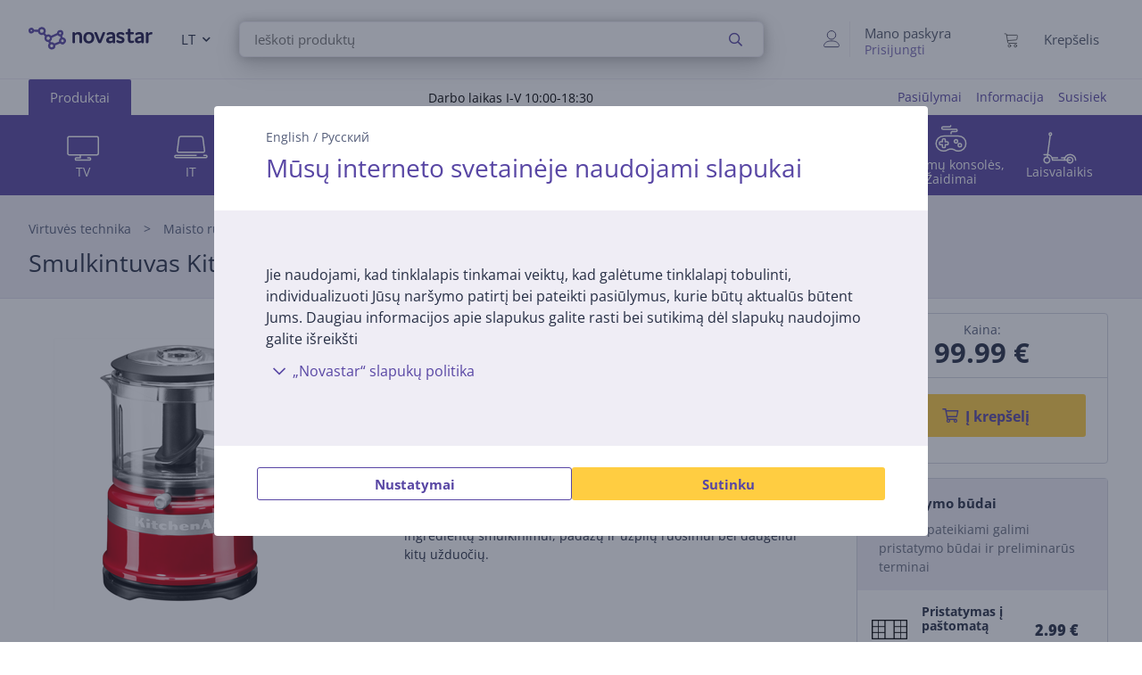

--- FILE ---
content_type: text/html; charset=utf-8
request_url: https://www.novastar.lt/virtuves-technika/maisto-ruosimo-prietaisai/smulkintuvai/5kfc3516eer/smulkintuvas-kitchenaid-5kfc3516eer
body_size: 25514
content:

<!DOCTYPE html>
<html lang="lt">
<head>
    <meta charset="utf-8" />
    <meta name="viewport" content="width=device-width, initial-scale=1.0, minimum-scale=1.0, maximum-scale=1.0" />
    
            <meta name="robots" content="max-image-preview:large">
<title>Smulkintuvas KitchenAid 5KFC3516EER, 5KFC3516EER | Novastar</title>
<meta property="og:title" content="Smulkintuvas KitchenAid 5KFC3516EER, 5KFC3516EER | Novastar" />

    <meta name="description" content="Smulkintuvas KitchenAid 5KFC3516EER, 5KFC3516EER,   Lengvas maisto smulkintuvas ir kompakti&#x161;kas dizainas   Puikus dydis kasdieniam naudojimui virtuv&#x117;je. Idealiai tinka greitam ingredient&#x173; smulkinimui, pada&#x17E;&#x173; ir u&#x17E;pil&#x173; ruo&#x161;imui bei daugeliui kit&#x173; u&#x17E;duo&#x10D;i&#x173;. " />
    <meta property="og:description" content="  Lengvas maisto smulkintuvas ir kompakti&#x161;kas dizainas   Puikus dydis kasdieniam naudojimui virtuv&#x117;je. Idealiai tinka greitam ingredient&#x173; smulkinimui, pada&#x17E;&#x173; ir u&#x17E;pil&#x173; ruo&#x161;imui bei daugeliui kit&#x173; u&#x17E;duo&#x10D;i&#x173;. " />

    <meta property="og:image" content="https://www.novastar.lt/UserFiles/Products/Images/161058-234759-medium.png" />
    <meta property="og:type" content="product" />
<meta property="og:site_name" content="Novastar" />
    <meta property="og:url" content="https://www.novastar.lt/virtuves-technika/maisto-ruosimo-prietaisai/smulkintuvai/5kfc3516eer/smulkintuvas-kitchenaid-5kfc3516eer" />

        <link rel="canonical" href="https://www.novastar.lt/virtuves-technika/maisto-ruosimo-prietaisai/smulkintuvai/5kfc3516eer/smulkintuvas-kitchenaid-5kfc3516eer" />

    
    <link rel="apple-touch-icon" sizes="180x180" href="/logo/novastar-apple-touch-icon.png">
    <link rel="icon" type="image/x-icon" href="/favicon.ico" sizes="16x16 32x32 48x48">
    <link rel="icon" href="/logo/novastar-favicon.svg" type="image/svg+xml">
    <link rel="icon" type="image/png" sizes="96x96" href="/logo/novastar-favicon-96x96.png">

    
    
    <link rel="stylesheet" href="/NovastarLT/src/scss/main.Q6J3XBV4.css" />

    
    <link rel="stylesheet" href="/NovastarLT/src/scss/page-product.7JFWMP2A.css" />


       <script type="application/ld&#x2B;json">{"@context":"https://schema.org/","@type":"WebPage","breadcrumb":{"@type":"BreadcrumbList","itemListElement":[{"@type":"ListItem","position":1,"name":"Novastar","item":"https://www.novastar.lt"},{"@type":"ListItem","position":2,"name":"Virtuvės technika","item":"https://www.novastar.lt/virtuves-technika"},{"@type":"ListItem","position":3,"name":"Maisto ruošimo prietaisai","item":"https://www.novastar.lt/virtuves-technika/maisto-ruosimo-prietaisai"},{"@type":"ListItem","position":4,"name":"Smulkintuvai","item":"https://www.novastar.lt/virtuves-technika/maisto-ruosimo-prietaisai/smulkintuvai"}]},"mainEntity":{"@type":"Product","brand":{"@type":"Brand","name":"KitchenAid"},"review":[],"offers":{"@type":"Offer","url":"https://www.novastar.lt/virtuves-technika/maisto-ruosimo-prietaisai/smulkintuvai/5kfc3516eer/smulkintuvas-kitchenaid-5kfc3516eer","priceCurrency":"EUR","price":99.99,"itemCondition":"NewCondition","availability":"InStock"},"sku":"5KFC3516EER","gtin13":"5413184123598","name":"Smulkintuvas KitchenAid 5KFC3516EER","url":"https://www.novastar.lt/virtuves-technika/maisto-ruosimo-prietaisai/smulkintuvai/5kfc3516eer/smulkintuvas-kitchenaid-5kfc3516eer","description":"  Lengvas maisto smulkintuvas ir kompaktiškas dizainas   Puikus dydis kasdieniam naudojimui virtuvėje. Idealiai tinka greitam ingredientų smulkinimui, padažų ir užpilų ruošimui bei daugeliui kitų užduočių. ","image":"https://www.novastar.lt/UserFiles/Products/Images/161058-234759-medium.png","@id":"https://www.novastar.lt/virtuves-technika/maisto-ruosimo-prietaisai/smulkintuvai/5kfc3516eer/smulkintuvas-kitchenaid-5kfc3516eer"},"logo":"https://www.novastar.lt/favicon.ico","name":"Smulkintuvas KitchenAid 5KFC3516EER","url":"https://www.novastar.lt/virtuves-technika/maisto-ruosimo-prietaisai/smulkintuvai/5kfc3516eer/smulkintuvas-kitchenaid-5kfc3516eer"}</script>

</head>
<body>
    
        <script>
    window.config = {"currencySign":"€","nativeHomeUrl":"https://www.novastar.lt/","homeUrl":"https://www.novastar.lt/","googleMapsApiUrl":"https://maps.googleapis.com/maps/api/js?v=3.exp&key=AIzaSyBqM3WBEn2QnRoMgGf_Ody2ioauIUstGyU&libraries=geometry,places,marker","leaseInformationUrl":null,"updateShoppingCartUrl":"/Cart/UpdateShoppingCart","outletProductMaxQuantityReachedUrl":"/Cart/OutletProductMaxQuantityReached","toggleServiceUrl":"/Cart/ToggleService","updateShoppingCartSimpleUrl":"/Cart/UpdateShoppingCartSimple","setAnalyticsIdsUrl":"/Cart/SetOrderAnalyticsIds","addToCartUrl":"/Cart/AddToCart","removeFromCartUrl":"/Cart/RemoveFromCart","addRemoveComparisonUrl":"/ProductComparison/ProductComparisonAddRemove","accountEndpoints":{"logoutUrl":"/Account/LogOut","loginUrl":"/Account/Login","loginByMobileIdUrl":"/Account/MobileIdAuthenticate","loginBySmartIdUrl":"/Account/SmartIdAuthenticate","changeEmailUrl":"/Account/ChangeEmail","validateRegistrationEmail":"/Account/ValidateRegistrationEmail"},"getCreditCardFormUrl":"/Cart/GetCreditCardForm","removeFromFavoritesUrl":"/Account/RemoveFromFavorites","sendEmailOffersChangedUrl":"/Account/SendEmailOffersChanged","sendSmsOffersChangedUrl":"/Account/SendSmsOffersChanged","sendCreditLimitOffersChangedUrl":"/Account/SendCreditLimitOffersChanged","addProductReviewUrl":"/Account/AddNewReview","getProductReviewPanelUrl":"/Account/GetProductReviewPanel","sendMessageToCustomerServiceProductReviewUrl":"/CustomerService/SendMessageToCustomerServiceProductReview","productList":{"setLayoutPreferenceUrl":"/List/SetLayoutPreference"},"markAsReadUrl":"/Account/MarkAsRead","closeWebNotificationUrl":"/Account/CloseWebNotification","markOrderTrackingNotificationSeenUrl":"/Account/MarkOrderTrackingNotificationSeen","askForReceiptUrl":"/Account/AskForReceipt","awToCartUrl":"/Cart/AdditionalWarrantyToCart","cookieDomain":"novastar.lt","reCaptchaSiteKey":"6Ldg5Z8UAAAAAPh3JPpGNUNthx2W8I9fSgYkqegt","lhvFreeLimit":null,"estonianDocumentNumberPrefixes":null,"loadMoreNewsUrl":"/News/LoadMore","removeFromComparisonUrl":"/ProductComparison/RemoveFromComparison","addFavoriteUrl":"/Product/AddFavorite","removeFavoriteUrl":"/Product/RemoveFavorite","staticContentUrl":"/StaticContent/Content","getCitiesUrl":"/Home/GetCities","addressSearchUrl":"/Home/AddressSearch","getSettlementsUrl":"/Home/GetSettlements","getZipCodesUrl":"/Home/GetZipCodes","changeImpersonationUrl":"/Home/ChangeImpersonation","likeDiscussionUrl":"/Product/LikeDiscussion","dislikeDiscussionUrl":"/Product/DislikeDiscussion","updateLoggedOutCartStepUrl":"/Cart/UpdateLoggedOutCartStep","isTransportRestrictionUrl":"/Cart/IsTransportRestriction","productHelpFormUrl":"/CustomerService/GetProductHelpForm","search":{"nostoSearchUrl":"/List/Search","searchNodeSearchUrl":"https://ab.searchnode.net/v1/query/docs","searchNodeSuggestUrl":"https://ab.searchnode.net/v1/query/suggestions","rootImageUrl":"https://www.novastar.lt/UserFiles/Products/Images/","rootSearchUrl":"https://www.novastar.lt/rezultatus/","queryKeySearch":"HF6GidaDhY6LdyeHceH1JcR7Gp2ma32V","queryKeyAutocomplete":"KYhi2gT1i9oKwWa2oVSP3eNdVnhvywOU","queryKeyAutocompleteKeywords":"VE0bIUOGk5b77uUstRmDIlcMqBNQITre"},"cookieConsents":null,"productReturnFormUrl":"/CustomerService/GetProductReturnForm","sparePartsFormUrl":"/CustomerService/GetSparePartsForm","facebookPixelId":"2276298372695791","facebookPhilipsPixelId":"","listSize":30,"googleTagManagerKey":"GTM-5J4PPZ8","googleTagManagerAuth":" ","googleTagManagerEnv":" ","editCartStepUrl":"/Cart/EditCartStep","bestPriceWarrantyFormUrl":null,"getCategoryTreeIdToUrl":"/Home/GetCategoryTreeIdToUrl","removeSearchHistoryEntryUrl":"/Home/RemoveSearchHistoryEntry","klaviyoAccount":"RPVMRY","endImpersonationUrl":"/Home/EndImpersonation","site":"NovastarLT","countryCode":"LT","technicalErrorMessage":"Techninė klaida","getInBankApplicationUrl":"/Cart/GetInBankRedirectUrlLt","toggleComparisonUrl":"/ProductComparison/ToggleComparison","clearComparisonUrl":"/ProductComparison/ClearComparison","sassDownloadPriceOfferUrl":"/SandmanAfterSalesService/DownloadPriceOffer","demoUpId":"11363","demoUpDomain":"novastar.lt","controller":"Product","tradeIn":null,"getStoreDeliveryInfoUrl":"/Cart/GetStoreDeliveryInfo","downloadInvoiceUrl":"/Account/DownloadInvoice","calculateBigBankLeaseUrl":null,"loadLeaseFormUrl":null,"cssBundles":{"pageNews":"/NovastarLT/src/scss/page-news.SYMMVMUB.css","pageProductComparison":"/NovastarLT/src/scss/page-product-comparison.X43FAD46.css","pageProduct":"/NovastarLT/src/scss/page-product.7JFWMP2A.css","pagePromotion":"/NovastarLT/src/scss/page-promotion.VTW3AZPK.css","pageStaticContent":"/NovastarLT/src/scss/page-static-content.D7Q3D6FZ.css","pageTradein":"/NovastarLT/src/scss/page-tradein.FURKXMQV.css","sass":"/NovastarLT/src/scss/sass.YDZEO6ZO.css","intlPhone":"/NovastarLT/src/scss/intlPhone.74IIVIBN.css","mainHless":"/NovastarLT/src/scss/main-hless.L7VVSQK4.css","main":"/NovastarLT/src/scss/main.Q6J3XBV4.css","pageCart":"/NovastarLT/src/scss/page-cart.FKGOSIPX.css","pageCheckout":"/NovastarLT/src/scss/page-checkout.RABHZ2IQ.css","pageFlatpickr":"/NovastarLT/src/scss/page-flatpickr.3NR7NISO.css","pageList":"/NovastarLT/src/scss/page-list.GMETEGKT.css","pageMy":"/NovastarLT/src/scss/page-my.R3Z2HKSL.css"},"jsBundles":{"utils":"/utils-5FEHFJGW.js","tooltip":"/Views/Shared/Components/Tooltip.ZR2TDKQW.js","tradeIn":"/Views/StaticContent/TradeIn/TradeIn.4PPO4S5E.js","carousel":"/Views/Shared/Components/Carousel/Carousel.DAUONMFP.js","dropdown":"/Views/Shared/Components/Dropdown/Dropdown.AWGTV7QZ.js","customerService":"/Views/Shared/Components/Header/CustomerService.4AXHT3IH.js","header":"/Views/Shared/Components/Header/Header.OGUZSFKM.js","login":"/Views/Shared/Components/Header/Login.IEPBX6TQ.js","slider":"/Views/Shared/Components/Slider/Slider.RA5N7NFX.js","sass":"/Views/SandmanAfterSalesService/Sass.WTWNGRJN.js","staticContent":"/Views/StaticContent/StaticContent.PMGVTVMC.js","stores":"/Views/Stores/Stores.4QMFAK7S.js","accordion":"/Views/Shared/Components/Accordion.CF66ZQRI.js","leaseCalculator":"/Views/Shared/Components/LeaseCalculator.MULR4GEB.js","modal":"/Views/Shared/Components/Modal.PWZZ5KYA.js","panel":"/Views/Shared/Components/Panel.4QZXUDOM.js","tabs":"/Views/Shared/Components/Tabs.ILG7OSOA.js","subscription":"/Views/Account/Subscription.I3KHWUL5.js","cart":"/Views/Cart/Cart.HEPIR7SY.js","giftCard":"/Views/GiftCard/GiftCard.JYKVJURT.js","list":"/Views/List/List.TLHVQ4SP.js","newsItem":"/Views/News/NewsItem.LRS4FWDR.js","newsList":"/Views/News/NewsList.GFETFHE6.js","product":"/Views/Product/Product.PWLTDKKN.js","productComparison":"/Views/ProductComparison/ProductComparison.FWZUUCP4.js","storeAndPostPackageSelection":"/src/ts/StoreAndPostPackageSelection.CM63FY3V.js","storeMap":"/src/ts/StoreMap.DXJF3UDG.js","utils":"/src/ts/Utils.UUIGTA7Z.js","validation":"/src/ts/Validation.UAEYVZDC.js","account":"/Views/Account/Account.LMLCK7JU.js","accountLoggedOut":"/Views/Account/AccountLoggedOut.OOCEAZIE.js","registration":"/Views/Account/Registration.ZQAF4KMQ.js","resetPassword":"/Views/Account/ResetPassword.7JMDNVMT.js","manualAddressSearch":"/src/ts/ManualAddressSearch.EGRFSTXM.js","mapModule":"/src/ts/MapModule.5HNUAWCV.js","phone":"/src/ts/Phone.7L2PKAK4.js","productModule":"/src/ts/ProductModule.HFRDBIE6.js","reCaptcha":"/src/ts/ReCaptcha.TPX6HOCG.js","registrationModule":"/src/ts/RegistrationModule.O6FKVUDV.js","searchNode":"/src/ts/SearchNode.OK6CBC4G.js","startup":"/src/ts/Startup.KQT75GYN.js","accountModule":"/src/ts/AccountModule.R7OP2LV6.js","addressSearchCommon":"/src/ts/AddressSearchCommon.RBBZ7J63.js","app":"/src/ts/app.EBV5Y3MU.js","cartModule":"/src/ts/CartModule.VBYC2FQ6.js","customSlider":"/src/ts/CustomSlider.66KTDP43.js","euronicsResponseHandler":"/src/ts/EuronicsResponseHandler.UNA6I7VD.js","fileUpload":"/src/ts/FileUpload.6YGMVK37.js","headerless-cart":"/src/ts/headerless-cart.SENN6J4Y.js"},"saveParcelUrl":"/Account/SaveParcel","everyPayEnabled":true,"promotionsUrl":"https://www.novastar.lt/pasiulymai","deleteCardTokenUrl":"/Cart/DeleteCardToken","startApplePayPaymentUrl":"/Cart/StartApplePayPayment","getRentalMonthlyPaymentUrl":"/Product/GetRentalMonthlyPayment","getSmartRentRedirectUrl":"/Cart/GetSmartRentRedirectUrl","googleMeasurementId":"G-YY4XVPW07D","loadWarrantyOptionsUrl":"/Cart/LoadWarrantyOptions","getCategoryMenuUrl":"/Home/GetCategoryMenu","getSidePanelUrl":"/Home/GetSidePanel"};window.currentUser = {"IsCorporate":false,"IsLoggedIn":false,"Language":"LT","UserId":0};
</script>

    
    
<div class="modal modal--small modal-cookies" role="dialog" id="cookie-declaration-modal">
    <div class="modal__content">
        <div class="modal__wrapper">
            <div class="modal__header">
            <div class="language-links">
                 <a href='https://www.novastar.lt/en/kitchen/food-preparation/food-choppers/5kfc3516eer/kitchenaid-240-w-red-mini-food-processor'>English</a> /  <a href='https://www.novastar.lt/ru/kuhonnaja-tehnika/obrabotka-produktov/izmel-chiteli/5kfc3516eer/kitchenaid-240-vt-krasnyj-kuhonnyj-mini-kombajn'>Русский</a>
            </div>
                <span>M&#x16B;s&#x173; interneto svetain&#x117;je naudojami slapukai</span>
            </div>

            <div class="modal__body" id="cookie-info">
                <div class="cookie-info">
                    <div class="cookie-info__text">
                        Jie naudojami, kad tinklalapis tinkamai veiktų, kad galėtume tinklalapį tobulinti, individualizuoti Jūsų naršymo patirtį bei pateikti pasiūlymus, kurie būtų aktualūs būtent Jums. Daugiau informacijos apie slapukus galite rasti bei sutikimą dėl slapukų naudojimo galite išreikšti
                    </div>
                    <div class="cookie-info__accordion">
                        <div class="accordion-container w-100">
    <div class="accordion accordion--services">

<div class="accordion__item">
    <div class="accordion__title">
        <span class="icon accordion__arrow">
            <i class="far fa-chevron-down"></i>
        </span> „Novastar“ slapukų politika

        <div class="accordion__date">

        </div>
    </div>
    <div class="accordion__content">
        <div class="row">
            <div class="col-lg-2"><br /></div>
            <div class="col-lg-8">

                Mes naudojame slapukus, kad suteiktume jums geresnę vartotojo patirtį mūsų svetainėje; pavyzdžiui,
                slapukai leidžia mums prisiminti jūsų ankstesnius apsilankymus, taip pat pasirinkimus, kuriuos padarėte
                svetainėje. <br /><br />

                <h4>Kas yra slapukas?</h4>
                <p>

                    Slapukai yra nedideli tekstiniai failai, kurie išsaugomi jūsų įrenginyje jums lankantis svetainėje.
                </p>
                <h4>Kodėl naudojame slapukus?</h4>
                Mes naudojame slapukus, kad suteiktume jums geresnę vartotojo patirtį mūsų svetainėje; pavyzdžiui,
                slapukai leidžia mums prisiminti jūsų ankstesnius apsilankymus, taip pat pasirinkimus, kuriuos padarėte
                svetainėje. Naudodamiesi svetaine, sutinkate, kad mes galime naudoti slapukus:
                <ul class="bulletlist">
                    <li>rinkti duomenis apie jūsų naudojimo įpročius ir statistiniais tikslais;</li>
                    <li>suteikti jums geresnį klientų aptarnavimą (internetinio pokalbio metu);</li>
                    <li>prisiminti vartotojo pasirinkimus ir nustatymus;</li>
                    <li>siųsti jums pasiūlymus ir rinkodaros pranešimus, kurie geriausiai atitinka jūsų poreikius;</li>
                    <li>rinkti informaciją, kurios reikia mūsų interneto svetainei tobulinti;</li>
                    <li>prisijungti, personalizuoti puslapį ir užpildyti formas;</li>
                    <li>palengvinti bet kokio „Novastar“ interneto svetainėje skelbiamo turinio dalijimąsi socialiniuose
                        tinkluose;</li>
                    <li>pateikti turinį („YouTube“, „Google“ žemėlapius, „Flixmedia“).</li>
                </ul>

                <h4><br />


                    Kokių rūšių slapukus naudojame?
                </h4><br />
                <p><i><b>Seanso slapukai</b></i><br />
                    Seanso slapukai arba laikinieji slapukai naudojami kiekvieną kartą, kai lankotės mūsų svetainėje, ir
                    ištrinami, kai uždarote savo interneto naršyklę. Laikini slapukai naudojami, pavyzdžiui, prisiminti
                    kalbą, kurią pasirinkote svetainėje, arba jūsų pirkinių krepšelio turinį.</p><br /><br />
                <p><i><b>Nuolatiniai slapukai</b></i><br />
                    Nuolatiniai slapukai lieka vartotojo įrenginyje ir po to, kai uždarote svetainę. Nuolatiniai
                    slapukai turi skirtingus galiojimo laikotarpius, kai kurie iš jų saugomi vartotojo įrenginyje kelias
                    dienas, mėnesius ar net metus. Nuolatiniai slapukai naudojami, pavyzdžiui, prisiminti naudotojo
                    pasirinkimus ir saugoti naudotojo vardus ir slaptažodžius, kad vartotojams nereikėtų prisijungti
                    kiekvieną kartą, kai jie lankosi svetainėje.</p><br /><br />
                <p><i><b>Trečiųjų šalių slapukai</b></i><br />ESiekdama teikti kokybišką turinį, rinkti statistinius
                    duomenis ir rodyti skelbimus, „Novastar“ savo svetainėje naudoja trečiųjų šalių slapukus. Trečiųjų
                    šalių privatumo politiką ir slapukų naudojimo sąlygas galite peržiūrėti atitinkamos trečiosios
                    šalies svetainėje.</p>

                čiųjų šalių slapukų sąrašas:<ul class="bulletlist">
                    <li> „Facebook“ taikomos slapukų naudojimo sąlygos: <a href="https://www.facebook.com/policies/cookies/" target="_blank">https://www.facebook.com/policies/cookies/</a> &nbsp;</li>
                    <li> „Google“ taikomos slapukų naudojimo sąlygos: <a href="https://www.google.com/policies/technologies/cookies/" target="_blank">https://www.google.com/policies/technologies/cookies/</a>&nbsp;</li>
                    <li> „Zendesk“ taikomos slapukų naudojimo sąlygos: <a href="https://www.zendesk.com/company/customers-partners/cookie-policy/" target="_blank">https://www.zendesk.com/company/customers-partners/cookie-policy/ </a>&nbsp;
                    </li>
                    <li>„Vimeo“ taikomos slapukų naudojimo sąlygos: <a href="https://vimeo.com/cookie_policy" target="_blank">https://vimeo.com/cookie_policy</a></li>
                </ul>
                <p>

                    <br /><i><b>„Flixmedia“ taikomos slapukų naudojimo sąlygos</b></i><br />
                </p>
                <p>„Flixmedia“ partneriai kartu su jūsų pasirinktu mažmenininku jums rodo gamintojo informaciją apie
                    produktą, kurį ketinate įsigyti, ir neteikia jokių reklamos paslaugų. „Flixmedia“ tvarko jūsų IP
                    adresą tik tam, kad perduotų gamintojų vaizdo įrašus, vaizdus ar tekstinę informaciją, tačiau
                    nesaugo jūsų IP adreso kaip šios paslaugos, teikiamos jūsų mažmenininkui, dalies, ir neatskleidžia
                    jūsų IP adreso jokios trečiosioms šalims, išskyrus technologinius partnerius, kurie padeda teikti
                    informaciją. „Flixmedia“ netvarko ir nesaugo jokių kitų jūsų asmens duomenų ir neprašo jokių
                    trečiųjų šalių juos tvarkyti ar saugoti. Jei turite klausimų apie tai, kaip „Flixmedia“ tvarko jūsų
                    IP adresą, susisiekite su jais adresu GDPR@flixmedia.eu. Daugiau informacijos apie „Flixmedia“
                    galite rasti <a href="http://www.flixmedia.eu" target="_blank">www.flixmedia.eu</a></p>
                <h4><br />Kaip apriboti slapukų naudojimą ir ištrinti slapukus?
                </h4><br /><br />
                <p>Vartotojai gali ištrinti jų įrenginiuose saugomus slapukus ir gali neleisti jų ten išsaugoti. Norint
                    tai padaryti, vartotojui reikia pakeisti savo interneto naršyklės privatumo nustatymus. Išsamesnė
                    informacija pateikiama naršyklės instrukcijų skyriuje. Pastaba! Jei blokuojate slapukus, mes
                    negalime garantuoti tinkamo svetainės veikimo.
                </p>


                <p>Daugiau informacijos apie slapukus galite rasti tokiose svetainėse kaip: <a href="http://www.youronlinechoices.com/" target="_blank">http://www.youronlinechoices.com/</a>
                </p>

                <div style="margin:0 auto;"> <br />
                    <button class="button button--small openModal" data-target="customize-cookies-modal" type="button" value="" name="">
                        <span class="button__text">
                            Slapukų leidimų tvarkymas
                        </span>
                    </button>
                </div>

            </div>
        </div>
    </div>
</div>
</div>
</div>
                    </div>
                </div>
            </div>
            <div class="modal__footer" id="cookie-info-buttons">
                    <button id=modify-cookies
            data-event-category="cookie_settings" data-event-name="Settings_button"
            class="button customizeCookies button--secondary button--small util-py-0 font-weight-bold gaTrack"
            type="button"
                                    >
        <span class="button__text">
          Nustatymai
        </span>
    </button>

                    <button id=cookie-accept-all-button
            data-cookie-all data-event-category="cookie_settings" data-event-name="Allow-all_button"
            class="button button--small util-py-0 font-weight-bold gaTrack"
            type="button"
                                    >
        <span class="button__text">
          Sutinku
        </span>
    </button>

            </div>

            <div class="modal__body d-none" id="cookie-settings">
                <div class="cookie-settings">
                    <div class="checkbox ">
    <label class="checkbox__label " aria-hidden="False">
        <input class="checkbox__input " type="checkbox" disabled="disabled" 
                checked
                       >
        Būtinieji slapukai
        
    </label>
    
</div>
                    <div class="essential">
                        Šie slapukai yra būtini užtikrinant saugų ir teisingą svetainės veikimą. Būtinieji slapukai įgalina vartotoją naršyti Novastar svetainėje, saugiai atlikti užsakymus bei apmokėjimus, užtikrinti svarbios informacijos pasiekiamumą. Svetainės lankytojai šių slapukų atmesti negali.
                    </div>
                    <div class="checkbox ">
    <label class="checkbox__label " aria-hidden="False">
        <input class="checkbox__input " type="checkbox" data-cookie-marketing="" 
               id="cookie-marketing-checkbox" 
                       >
        Rinkodariniai slapukai
        
    </label>
    
</div>
                    <div class="marketing">
                        Šie slapukai padeda Novastar ir atitinkamoms trečiųjų šalių svetainėms rodyti suasmenintus bei susijusius skelbimus. Rinkodariniai slapukai renka informaciją, kuri gali būti derinama su kitais apie jus turimais srauto duomenimis, apie svetainės lankytojo naršymo veiksmus. Šie slapukai naudojami vartotojų tikslinei rinkodarai.
                    </div>
                    <div class="checkbox ">
    <label class="checkbox__label " aria-hidden="False">
        <input class="checkbox__input " type="checkbox" data-cookie-performance="" 
               id="cookie-performance-checkbox" 
                       >
        Našumo slapukai
        
    </label>
    
</div>
                    <div class="performance">
                        Šie slapukai pagerina vartotojo patirtį ir išsaugo jo nuostatas. Jie taip pat leidžia svetainės vartotojui gauti daugiau turinio ir pagerina svetainės funkcionalumą.
                    </div>
                </div>
            </div>
            <div class="modal__footer d-none" id="cookie-settings-buttons">
                <button id="cookie-modal-accept-selected-button" class="button button--secondary button--small gaTrack" type="button" data-cookie-custom data-event-category="cookie_settings" data-event-name="Accept-selected-cookies_button">
                    <span class="button__text">
                        Patvirtinti pa&#x17E;ym&#x117;tus
                    </span>
                </button>

                <button id="cookie-modal-accept-all-button" class="button button--small gaTrack" type="button" data-cookie-all data-event-category="cookie_settings" data-event-name="Accept-all_button">
                    <span class="button__text">
                        Patvirtinti visus
                    </span>
                </button>
            </div>
        </div>
    </div>
</div>
<div class="modal modal--small modal-cookies"
     role="dialog"
     id="customize-cookies-modal">
    <div class="modal__content">
        <div class="modal__wrapper">
            <div class="modal__header">
                    <button 
            
            class="button close"
            type="button"
                         title="Uždaryti"             >
        <span class="icon "
       >
  <i class=" fa fa-times"></i>
</span>

    </button>

            </div>
            <div class="modal__body">
                <div class="checkbox ">
    <label class="checkbox__label " aria-hidden="False">
        <input class="checkbox__input " type="checkbox" disabled="disabled" 
                checked
                       >
        Būtinieji slapukai
        
    </label>
    
</div>
                <div class="essential">
                    Šie slapukai yra būtini užtikrinant saugų ir teisingą svetainės veikimą. Būtinieji slapukai įgalina vartotoją naršyti Novastar svetainėje, saugiai atlikti užsakymus bei apmokėjimus, užtikrinti svarbios informacijos pasiekiamumą. Svetainės lankytojai šių slapukų atmesti negali.
                </div>
                <div class="checkbox ">
    <label class="checkbox__label " aria-hidden="False">
        <input class="checkbox__input " type="checkbox" data-cookie-marketing="" 
               id="cookie-marketing-checkbox" 
                       >
        Rinkodariniai slapukai
        
    </label>
    
</div>
                <div class="marketing">
                    Šie slapukai padeda Novastar ir atitinkamoms trečiųjų šalių svetainėms rodyti suasmenintus bei susijusius skelbimus. Rinkodariniai slapukai renka informaciją, kuri gali būti derinama su kitais apie jus turimais srauto duomenimis, apie svetainės lankytojo naršymo veiksmus. Šie slapukai naudojami vartotojų tikslinei rinkodarai.
                </div>
                <div class="checkbox ">
    <label class="checkbox__label " aria-hidden="False">
        <input class="checkbox__input " type="checkbox" data-cookie-performance="" 
               id="cookie-performance-checkbox" 
                       >
        Našumo slapukai
        
    </label>
    
</div>
                <div class="performance">
                    Šie slapukai pagerina vartotojo patirtį ir išsaugo jo nuostatas. Jie taip pat leidžia svetainės vartotojui gauti daugiau turinio ir pagerina svetainės funkcionalumą.
                </div>
            </div>
            <div class="modal__footer">
                <button id="cookie-modal-accept-selected-button" class="button button--secondary button--small" type="button" data-cookie-custom>
                    <span class="button__text">
                        Patvirtinti pa&#x17E;ym&#x117;tus
                    </span>
                </button>

                <button id="cookie-modal-accept-all-button" class="button button--small" type="button" data-cookie-all>
                    <span class="button__text">
                        Patvirtinti visus
                    </span>
                </button>
            </div>
        </div>
    </div>
</div>
<svg class="d-none">
    <g id="cart-background">
        <circle cx="20" cy="20" r="19.5"/>
    </g>
    <g id="cart-contour-base" transform="scale(0.75 0.75) translate(15.2 17.5)">
        <circle cx="8" cy="19" r="1.9"/>
        <circle cx="17" cy="19" r="1.9"/>
        <path d="m1,1h1.5c0,0 0.9,0 1.1,0.8l2,12.3c0,0 0.2,1.1 1.3,1.1h12"/>
        <path
            d="m4,3 14.9,0c0,0 1.4,-0.1 1.1,1.5 -0.3,1.7 -0.8,4.7 -0.8,4.7 0,0 -0.1,0.7 -1.3,1 -4,0.5 -8.5,0.7 -12.5,1"/>
    </g>
    <g id="cart-contour" style="fill:none;stroke-width:1;stroke-linecap:round;stroke-linejoin:round;">
        <use href="#cart-contour-base"/>
    </g>

    <g id="cart-contour-thick" style="fill:none;stroke-width:1;stroke-linecap:round;stroke-linejoin:round;">
        <use href="#cart-contour-base"/>
    </g>

    <symbol id="cart-icon-logged-in" viewBox="0 0 40 40">
        <use href="#cart-background" class="cart-background" stroke="none"/>
        <use href="#cart-contour" class="cart-contour" stroke="none"/>
    </symbol>
    <symbol id="cart-icon-logged-in--active" viewBox="0 0 40 40">
        <use href="#cart-background" class="cart-background" stroke="none"/>
        <use href="#cart-contour" class="cart-contour" stroke="none"/>
    </symbol>
    <symbol id="cart-icon-logged-out" viewBox="0 0 40 40">
        <use href="#cart-background" class="cart-background" stroke="none"/>
        <use href="#cart-contour" class="cart-contour" stroke="none"/>
    </symbol>
    <symbol id="cart-icon-logged-out--active" viewBox="0 0 40 40">
        <use href="#cart-background" class="cart-background" stroke="none"/>
        <use href="#cart-contour" class="cart-contour" stroke="none"/>
    </symbol>
    <symbol id="cart-icon-idle" viewBox="0 0 40 40">
        <use href="#cart-background" class="cart-background" stroke="none"/>
        <use href="#cart-contour-thick" class="cart-contour" stroke="none"/>
    </symbol>
    <symbol id="cart-icon-hover" viewBox="0 0 40 40">
        <use href="#cart-background" class="cart-background" stroke="none"/>
        <use href="#cart-contour-thick" class="cart-contour"/>
    </symbol>
    <symbol id="cart-icon-active" viewBox="0 0 40 40">
        <use href="#cart-background" class="cart-background" stroke="none"/>
        <use href="#cart-contour-thick" class="cart-contour" stroke="none"/>
    </symbol>
    <symbol id="question" viewBox="0 0 50 50">
        <circle cx="25" cy="25" r="25" fill="#888"/>
<circle cx="25" cy="38" r="4.6" fill="#fff"/>
<path d="m25 31s-0.02-2.3 0.42-3.3c0.33-0.75 0.41-0.68 1.1-1.5 0.72-0.82 2.7-1.5 4.1-2.6 1.3-0.96 3.1-2.5 3.1-5.5-0.032-4-4.2-6.6-6.8-6.7-2.6-0.1-4.2 0.51-5.9 1.5-2.8 1.7-4.9 4.7-4.9 4.7" fill="none" stroke="#fff" stroke-width="7.1"/>
    </symbol>
    <symbol id="coupon-background" width="126" height="129" viewBox="0 0 126 129">
        <svg width="126.0" height="129" viewBox="0 0 126 129" xmlns="http://www.w3.org/2000/svg">
    <g fill="none" stroke="white" stroke-opacity="0.5">
    <rect x="0.5" y="38.9" width="44" height="89" rx="9.5"/>
    <rect x="13.5" y="42.3" width="17.9" height="3.5" rx="1.8"/>
    <circle cx="66.8" cy="106" r="22.3"/>
    <rect x="67.5" y="-6.7" width="21.4" height="45.8"/>
    <rect x="89" y="-6.7" width="44.2" height="45.8"/>
    <rect x="89" y="83.3" width="43.8" height="44.6"/>
    <path d="M89 38.4L89 86"/>
    <path d="M133 39L89 83"/>
    </g>
</svg>

    </symbol>
</svg>
<header id="None">
    <div id="message-container">
        
    </div>
    <div class="header">
        <div id="accessibility-links">
            <a id="skip-to-main" href="#main-content">Pereiti prie pagrindinio turinio</a>
        </div>
        <div class="header__top">
            <span class="header__background-image"></span>
            <div class="container header__search">
                <div class="row">
                    <svg class="burger" width="18" height="10" xmlns="http://www.w3.org/2000/svg"
                         data-panel-target="login-panel"
                         data-load-url="/Home/GetSidePanel">
                        <g stroke-linecap="round" stroke-width="2" stroke="#000">
                            <line x1="1" y1="1" x2="17" y2="1"/>
                            <line x1="1" y1="5" x2="17" y2="5"/>
                            <line x1="1" y1="9" x2="17" y2="9"/>
                        </g>
                    </svg>
                    <a id="home-link" href="https://www.novastar.lt" title="Novastar logo">
                        <span class="logo-brand"></span>
                    </a>
                    <div class="dropdown language-selector" id=language-selector >
  <div tabindex="0" role="combobox"
      aria-controls="language-selector-listbox"
      aria-expanded="false"
      aria-label="Kalba"
      class="dropdown__selected">
    <span class="selected-item" data-text="LT"
          aria-label="Lietuvių"
          >LT</span>
    <span class="icon dropdown__arrow"
       >
  <i class=" fas fa-chevron-down"></i>
</span>

  </div>

  <ul id="language-selector-listbox"
      role="listbox"
      class="dropdown__list-container dropdown__list">
            <li class="dropdown__list-item dropdown__list-item--active"
            aria-selected="true"
            value=""
            data-opt-group-priority="0"
            role="option"
             data-text=LT
            >
            Lietuvių
        </li>
        <li class="dropdown__list-item "
            aria-selected="false"
            value="https://www.novastar.lt/en/kitchen/food-preparation/food-choppers/5kfc3516eer/kitchenaid-240-w-red-mini-food-processor"
            data-opt-group-priority="0"
            role="option"
             data-text=EN
            >
            English
        </li>
        <li class="dropdown__list-item "
            aria-selected="false"
            value="https://www.novastar.lt/ru/kuhonnaja-tehnika/obrabotka-produktov/izmel-chiteli/5kfc3516eer/kitchenaid-240-vt-krasnyj-kuhonnyj-mini-kombajn"
            data-opt-group-priority="0"
            role="option"
             data-text=RU
            >
            Русский
        </li>

  </ul>
</div>
                    <svg class="search" width="17" height="17" viewBox="0 0 17 17" stroke="#000"
                         fill="none" stroke-width="2" xmlns="http://www.w3.org/2000/svg">
                        <circle cx="6.5" cy="6.5" r="5.5"/>
                        <line x1="10.5" y1="10.5" x2="16" y2="16" stroke-linecap="round"/>
                    </svg>
                    <div class="autocomplete__wrapper">
                        <form class="autocomplete" id="searchForm" action="https://www.novastar.lt/rezultatus/">
    <template id="template-product">
        <a class="search-result__item">
            <img src="https://www.novastar.lt/UserFiles/Products/Images/" width="65" height="65" alt="" />
            <span data-search-item-name></span>
            <div data-search-item-price-section>
                <div data-search-item-price></div>
                <div data-search-item-discount-price>
                    Lojalumo kaina:
                    <br/>
                    <span discount-price></span>
                </div>
            </div>
        </a>
    </template>
    <template id="template-group-breadcrumbs">
        <li class="breadcrumbs__item">
            <a data-search-item-name>
            </a>
        </li>
    </template>
    <template id="template-suggestion">
        <a class="search-result__item">
            <span data-search-item-name></span>
        </a>
    </template>
    <template id="template-content">
        <a class="search-result__item">
            <span data-search-item-name></span>
        </a>
    </template>
    <template id="template-document">
        <a class="search-result__item">
            <span data-search-item-name></span>
        </a>
    </template>
    <template id="template-search-history">
    </template>
    <input
        type="search"
        role="combobox" aria-autocomplete="list" aria-expanded="true" aria-controls="search-pane" aria-haspopup="dialog"
        aria-label="Ie&#x161;koti" class="autocomplete__input" autocomplete="off" id="searchKeyword" placeholder="Ie&#x161;koti produkt&#x173;"
        maxlength="250"/>
    <button aria-label="Ie&#x161;koti" class="autocomplete__search-button">
        <span class="icon "
       >
  <i class=" far fa-search"></i>
</span>

    </button>
    <div class="autocomplete__search-result">
        <div class="search-result-container">
            <div id="search-pane" class="search-pane type-history" role="dialog">
                <span aria-live="polite" class="util-sr-only">Rodyti visas prekes <span id="search-results-count-text"></span></span>
                <div id="suggestions-title" class="suggestion-title">
                    Paie&#x161;kos pasi&#x16B;lymai
                </div>
                <div id="search-history-title" class="suggestion-title">
                    Paie&#x161;k&#x173; istorija
                </div>
                <div id="suggestions-suggestions"></div>
                <div id="products-title" class="suggestion-title d-none">
                    
                </div>
                <div id="products-pane">
                </div>
                    <a id=search-display-all-results class="button button--medium font-weight-bold m-t-16 w-100 d-none" href="#" >
        <span class="button__text">
          Rodyti visas prekes (<span id=search-results-count></span>)
        </span>
    </a>

            </div>
            <div id="suggestions-pane" class="search-pane d-none">
                <div id="suggestions-group-title" class="suggestion-title d-none">
                    Preki&#x173; kategorijos
                    <hr/>
                </div>
                <div id="suggestions-group"></div>
                <div id="suggestions-documents-title" class="suggestion-title d-none">
                    <div class="icon"></div>
                    Vertinga med&#x17E;iaga
                    <hr/>
                </div>
                <div id="suggestions-documents"></div>
            </div>
        </div>
    </div>
</form>
                    </div>
                    <div id="autocomplete-overlay" class="autocomplete__overlay"></div>
                    <div class="icon-menu ">
                        <button type="button"
                                class="button button--ghost openPanel"
                                data-panel-target="login-panel"
                                data-load-target="panel-container"
                                data-load-url="/Home/GetSidePanel"
                                id="login-button">
                            <div class="user-icon">
                                <svg class="nav-icon icon-idle" width="40" height="40" viewBox="0 0 40 40" fill="none" xmlns="http://www.w3.org/2000/svg">
    <circle cx="20" cy="20" r="19.5" stroke="#5846A4" fill="#5846A4" />
    <circle cx="20" cy="15.3" r="4.75" stroke="#FFF" />
    <path d="m27.143 28.642h-14.286c-0.37216 0-0.68907-0.12322-0.95073-0.36958-0.26166-0.24636-0.39244-0.54203-0.39244-0.88692 0-0.01647 0.0059-0.10685 0.01744-0.27106 0.01159-0.1643 0.05233-0.37498 0.12211-0.63232 0.06978-0.25734 0.17736-0.54761 0.32266-0.87063 0.15124-0.32842 0.36057-0.66251 0.62797-1.0018 0.16284-0.19723 0.33728-0.38331 0.52331-0.55849 0.18604-0.18076 0.38376-0.34772 0.59309-0.50095 0.21508-0.1589 0.44184-0.3039 0.68031-0.43536 0.24421-0.13677 0.50002-0.26008 0.76743-0.36959 0.32568-0.13677 0.67163-0.25734 1.038-0.36135 0.36632-0.10393 0.75008-0.18882 1.1512-0.25451 0.40705-0.07117 0.82862-0.12322 1.2647-0.15606 0.44184-0.03833 0.90123-0.05754 1.378-0.05754 0.47098 0 0.92744 0.0192 1.3693 0.05754 0.44194 0.03284 0.86351 0.08489 1.2647 0.15606 0.4012 0.0657 0.78487 0.15058 1.1512 0.25451 0.36632 0.10402 0.71227 0.22458 1.0379 0.36135 0.26741 0.1095 0.52039 0.23282 0.75885 0.36959 0.24421 0.13146 0.47381 0.27646 0.68898 0.43536 0.21517 0.15323 0.41563 0.32019 0.60176 0.50095 0.18604 0.17519 0.35764 0.36126 0.51464 0.55849 0.27325 0.33931 0.48248 0.6734 0.62788 1.0018 0.1454 0.32302 0.25298 0.61329 0.32276 0.87063 0.06978 0.25734 0.11041 0.46802 0.12201 0.63232 0.01745 0.16421 0.02622 0.25459 0.02622 0.27106 0 0.34489-0.13078 0.64055-0.39244 0.88692-0.26175 0.24636-0.57857 0.36958-0.95064 0.36958z" stroke="#FFF" />
</svg>
                            </div>

                            <div class="button__text">
                                    <div>Mano paskyra</div>
                                    <div class="text-small lh-small">Prisijungti</div>
                            </div>
                        </button>
                    </div>
                    <a class="cart-r " href="https://www.novastar.lt/krepselis/">
                        <svg width="21" height="20" viewBox="0 0 21 20" xmlns="http://www.w3.org/2000/svg">
                            <path fill-rule="evenodd" clip-rule="evenodd"
                                  d="M6 16C4.9 16 4.01 16.9 4.01 18C4.01 19.1 4.9 20 6 20C7.1 20 8 19.1 8 18C8 16.9 7.1 16 6 16ZM0 1C0 1.55 0.45 2 1 2H2L5.6 9.59L4.25 12.03C3.52 13.37 4.48 15 6 15H17C17.55 15 18 14.55 18 14C18 13.45 17.55 13 17 13H6L7.1 11H14.55C15.3 11 15.96 10.59 16.3 9.97L19.88 3.48C20.25 2.82 19.77 2 19.01 2H4.21L3.54 0.57C3.38 0.22 3.02 0 2.64 0H1C0.45 0 0 0.45 0 1ZM16 16C14.9 16 14.01 16.9 14.01 18C14.01 19.1 14.9 20 16 20C17.1 20 18 19.1 18 18C18 16.9 17.1 16 16 16Z"/>
                        </svg>
                        <div class="count">0</div>
                    </a>
                    <div class="icon-menu cart-icon-menu ">
                        <a href="https://www.novastar.lt/krepselis/"
                           class="button button--ghost h-100 openPanel"
                           data-panel-target="cart-panel">
                            <div class="cart-icon ">
                                        <div class="hover-toggle">
                                            <svg class="d" width="40" height="40">
                                                <use href="#cart-icon-logged-out"></use>
                                            </svg>
                                            <svg class="d-none" width="40" height="40">
                                                <use href="#cart-contour-hover"></use>
                                            </svg>
                                        </div>
                                <div class="count">0</div>
                            </div>
                            <div class="button__text">
                                Krepšelis
                            </div>
                        </a>
                    </div>
                </div>
            </div>
            <div class="header__menu">
                <div class="header__container">
                    <div class="container">
                        <div class="row row--space-between row--align-items-center">
                            <div id="main-header-menu" class="tabs tabs--main" role="tablist">
        <button
            class="tabs__item preload gaTrack" data-header-tab role="tab" aria-selected="true"
            tabindex="0"
                         data-hash="#ProductsTab"             data-menu-id="categoryMenu"             data-event-category="header_tabs" data-event-name="categories_tab"
        >
            Produktai
        </button>
</div>
                            <p class="header-service">
                                Darbo laikas I-V 10:00-18:30
                            </p>
                            <div class="tabs tabs--secondary">
                                        <div class="tabs__item">
                                            <a href="https://www.novastar.lt/pasiulymai"
                                               class=""
                                               tabindex="0">Pasi&#x16B;lymai</a>
                                        </div>
                                    <div class="tabs__item">
                                        <a href="https://www.novastar.lt/apsipirkimo-taisykles"
                                           class=""
                                           tabindex="0">Informacija</a>
                                    </div>
                                    <div class="tabs__item">
                                        <a id="customer-service-button" data-panel-target="customer-service-panel"
                                           tabindex="0">Susisiek</a>
                                    </div>
                            </div>
                        </div>
                    </div>
                </div>
            </div>
        </div>
        <svg style="display: none;" class="category-menu-icons">
    <symbol id="i0i">
        <path d="M35.3 24C35.4 25 34.7 25.8 33.7 25.8H6.34C5.34 25.8 4.6 25 4.73 24L6.6 9.8C6.74 8.8 7.73 8 8.73 8H31.3C32.3 8 33.2 8.8 33.4 9.8L35.3 24Z"/>
        <path d="M25.9 29.2H3.2C2.5 29.2 1.9 29.8 1.9 30.5C1.9 31.2 2.5 31.8 3.2 31.8H36.7C37.4 31.8 38 31.2 38 30.5C38 29.8 37.4 29.2 36.7 29.2H34.5"/>
    </symbol>
    <symbol id="i0h">
        <path d="M35.3 24C35.4 25 34.7 25.8 33.7 25.8H6.34C5.34 25.8 4.6 25 4.73 24L6.6 9.8C6.74 8.8 7.73 8 8.73 8H31.3C32.3 8 33.2 8.8 33.4 9.8L35.3 24Z"/>
        <path d="M25.9 29.2H3.2C2.5 29.2 1.9 29.8 1.9 30.5C1.9 31.2 2.5 31.8 3.2 31.8H36.7C37.4 31.8 38 31.2 38 30.5C38 29.8 37.4 29.2 36.7 29.2H34.5"/>
        <path d="M18.3 21.2H10L11.1 12.5H18.3V21.2Z" class="see-through"/>
        <path d="M23.1 14.1H28.8M23.1 16.8H26.4M23.1 19.5H29.8"/>
    </symbol>
    <symbol id="i0a">
        <path d="M35.3 24C35.4 25 34.7 25.8 33.7 25.8H6.34C5.34 25.8 4.6 25 4.73 24L6.6 9.8C6.74 8.8 7.73 8 8.73 8H31.3C32.3 8 33.2 8.8 33.4 9.8L35.3 24Z" class="active"/>
        <use href="#i0h"/>
    </symbol>
    <symbol id="i1i">
        <path d="M37.2 26.9C37.2 27.9 36.4 28.7 35.4 28.7H4.7C3.7 28.7 2.9 27.9 2.9 26.9V10C2.9 9 3.7 8.2 4.7 8.2H35.4C36.4 8.2 37.2 9 37.2 10V26.9Z" />
        <path d="M25.3 32H27.3C28 32 28.6 32.6 28.6 33.3C28.6 34 28 34.6 27.3 34.6H12.7C12 34.6 11.4 34 11.4 33.3C11.4 32.6 12 32 12.7 32H17V28.8" />
    </symbol>
    <symbol id="i1h">
        <path d="M37.2 26.9C37.2 27.9 36.4 28.7 35.4 28.7H4.7C3.7 28.7 2.9 27.9 2.9 26.9V10C2.9 9 3.7 8.2 4.7 8.2H35.4C36.4 8.2 37.2 9 37.2 10V26.9Z" />
        <path d="M25.3 32H27.3C28 32 28.6 32.6 28.6 33.3C28.6 34 28 34.6 27.3 34.6H12.7C12 34.6 11.4 34 11.4 33.3C11.4 32.6 12 32 12.7 32H17V28.8" />
        <path d="M24.9 18.4L17.2 22.9V13.9L24.9 18.4Z" class="see-through"/>
    </symbol>
    <symbol id="i1a">
        <path d="M37.2 26.9C37.2 27.9 36.4 28.7 35.4 28.7H4.7C3.7 28.7 2.9 27.9 2.9 26.9V10C2.9 9 3.7 8.2 4.7 8.2H35.4C36.4 8.2 37.2 9 37.2 10V26.9Z" class="active"></path>
        <use href="#i1h"/>
    </symbol>
    <symbol id="i4i">
        <path d="M2.6 21.1H5.7C6.4 21.1 6.9 20.6 7 20C7.6 13.3 13.2 8.1 20 8.1C26.8 8.1 32.5 13.4 33 20C33.1 20.7 33.6 21.1 34.3 21.1H37.4" />
        <path d="M34.6 37.1L31.8 36.4L34.3 27.7L37.1 28.5C37.6 28.7 37.9 29.2 37.8 29.7L35.8 36.5C35.7 37 35.1 37.3 34.6 37.1Z" />
        <path d="M31.5 37.3C31.4 37.8 30.8 38.1 30.3 38L27.2 37.1C26.7 37 26.4 36.4 26.5 35.9L29.5 25.3C29.6 24.8 30.2 24.5 30.7 24.6L33.8 25.5C34.3 25.6 34.6 26.2 34.5 26.7L31.5 37.3Z" />
        <path d="M5.5 37.1L8.3 36.3L5.8 27.6L3 28.4C2.5 28.6 2.2 29.1 2.3 29.6L4.2 36.4C4.4 37 5 37.3 5.5 37.1Z" />
        <path d="M8.6 37.3C8.7 37.8 9.3 38.1 9.8 38L12.9 37.1C13.4 37 13.7 36.4 13.6 35.9L10.6 25.3C10.5 24.8 9.9 24.5 9.4 24.6L6.3 25.5C5.8 25.6 5.5 26.2 5.6 26.7L8.6 37.3Z" />
        <path d="M36.1 28.1C37 26 37.6 23.6 37.6 21.1C37.6 11.4 29.8 3.6 20.1 3.6C10.4 3.6 2.6 11.4 2.6 21.1C2.6 23.6 3.1 26 4.1 28.1" />
    </symbol>
    <symbol id="i4h">
        <path d="M2.6 21.1H5.7C6.4 21.1 6.9 20.6 7 20C7.6 13.3 13.2 8.1 20 8.1C26.8 8.1 32.5 13.4 33 20C33.1 20.7 33.6 21.1 34.3 21.1H37.4" />
        <path d="M34.6 37.1L31.8 36.4L34.3 27.7L37.1 28.5C37.6 28.7 37.9 29.2 37.8 29.7L35.8 36.5C35.7 37 35.1 37.3 34.6 37.1Z" />
        <path d="M31.5 37.3C31.4 37.8 30.8 38.1 30.3 38L27.2 37.1C26.7 37 26.4 36.4 26.5 35.9L29.5 25.3C29.6 24.8 30.2 24.5 30.7 24.6L33.8 25.5C34.3 25.6 34.6 26.2 34.5 26.7L31.5 37.3Z" />
        <path d="M5.5 37.1L8.3 36.3L5.8 27.6L3 28.4C2.5 28.6 2.2 29.1 2.3 29.6L4.2 36.4C4.4 37 5 37.3 5.5 37.1Z" />
        <path d="M8.6 37.3C8.7 37.8 9.3 38.1 9.8 38L12.9 37.1C13.4 37 13.7 36.4 13.6 35.9L10.6 25.3C10.5 24.8 9.9 24.5 9.4 24.6L6.3 25.5C5.8 25.6 5.5 26.2 5.6 26.7L8.6 37.3Z" />
        <path d="M36.1 28.1C37 26 37.6 23.6 37.6 21.1C37.6 11.4 29.8 3.6 20.1 3.6C10.4 3.6 2.6 11.4 2.6 21.1C2.6 23.6 3.1 26 4.1 28.1" />
        <path d="M21.5 16.3V28.8 M17.8 19.2V25.9 M25.3 19.2V25.9 M14.1 21.3V24" />
    </symbol>
    <symbol id="i4a">
        <path d="M20.1 3.6C10.4 3.6 2.6 11.4 2.6 21.1H5.7C6.4 21.1 6.9 20.6 7 20C7.6 13.3 13.2 8.1 20 8.1C26.8 8.1 32.5 13.4 33 20C33.1 20.7 33.6 21.1 34.3 21.1H37.4C37.5 11.4 29.7 3.6 20.1 3.6Z" class="active"/>
        <path d="M31.5 37.2C31.4 37.7 30.8 38 30.3 37.9L27.2 37C26.7 36.9 26.4 36.3 26.5 35.8L29.5 25.2C29.6 24.7 30.2 24.4 30.7 24.5L33.8 25.4C34.3 25.5 34.6 26.1 34.5 26.6L31.5 37.2Z" class="active" />
        <path d="M8.6 37.2C8.7 37.7 9.3 38 9.8 37.9L12.9 37C13.4 36.9 13.7 36.3 13.6 35.8L10.6 25.2C10.5 24.7 9.9 24.4 9.4 24.5L6.3 25.4C5.8 25.5 5.5 26.1 5.6 26.6L8.6 37.2Z" class="active"/>
        <use href="#i4h" />
    </symbol>
    <symbol id="i7">
        <circle cx="20" cy="24" r="9.3"/>
        <circle cx="28.8" cy="7" r="1.7" />
        <path d="M34 34.1V36.5C34 37.1 33.6 37.5 33 37.5H7C6.4 37.5 6 37.1 6 36.5V21.2" />
        <path d="M6.1 16.2V5.5C6.1 3.8 7.4 2.5 9.1 2.5H31.1C32.8 2.5 34.1 3.8 34.1 5.5V29.1" />
        <path d="M6 11.5H34" />
        <path d="M16 8.7H9.9C9.3 8.7 8.9 8.3 8.9 7.7V6.2C8.9 5.6 9.3 5.2 9.9 5.2H16C16.6 5.2 17 5.6 17 6.2V7.7C17 8.3 16.5 8.7 16 8.7Z" />
    </symbol>
    <symbol id="i7i">
        <use href="#i7"/>
        <path d="M11.1 26.5C18.5 23.6 20.2 30.3 29 26.5" />
    </symbol>
    <symbol id="i7h">
        <circle cx="20" cy="24" r="9.3"/>
        <circle cx="28.8" cy="7" r="1.7" />
        <path d="M34 34.1V36.5C34 37.1 33.6 37.5 33 37.5H7C6.4 37.5 6 37.1 6 36.5V21.2" />
        <path d="M6.1 16.2V5.5C6.1 3.8 7.4 2.5 9.1 2.5H31.1C32.8 2.5 34.1 3.8 34.1 5.5V29.1" />
        <path d="M6 11.5H34" />
        <path d="M16 8.7H9.9C9.3 8.7 8.9 8.3 8.9 7.7V6.2C8.9 5.6 9.3 5.2 9.9 5.2H16C16.6 5.2 17 5.6 17 6.2V7.7C17 8.3 16.5 8.7 16 8.7Z" />
        <path d="M24.6 15.9C21.4 23.2 15.5 19.7 12 28.5" />
    </symbol>
    <symbol id="i7a">
        <path d="M34 5.5C34 3.8 32.7 2.5 31 2.5H9C7.3 2.5 6 3.8 6 5.5V11.3H34V5.5Z" class="active" />
        <circle cx="20" cy="24" r="9.3" class="active" />
        <use href="#i7h"/>
    </symbol>
    <symbol id="i8">
        <path d="M25.4 4.1H28.2C28.9 4.1 29.5 4.7 29.5 5.4C29.5 6.1 28.9 6.7 28.2 6.7H9.3C8.6 6.7 8 6.1 8 5.4C8 4.7 8.6 4.1 9.3 4.1H18.8" />
        <circle cx="19" cy="31.4" r="2.5" />
        <path d="M28.5 36.4H9.6C9 36.4 8.6 36 8.6 35.4V29.3C8.6 27.6 9.9 26.3 11.6 26.3H26.5C28.2 26.3 29.5 27.6 29.5 29.3V35.4C29.5 36 29 36.4 28.5 36.4Z" />
        <path d="M16 4.1V3C16 2.2 16.7 1.5 17.5 1.5H20.5C21.3 1.5 22 2.2 22 3C22 3.6 21.5 4.1 20.9 4.1H16Z" />
        <path d="M24.9 26.4H13.1L9.8 6.7H28.2L24.9 26.4Z" />
        <path d="M27.8 10.7H33.3C33.3 10.7 33.2 19.1 25.6 22.2Z" />
    </symbol>
    <symbol id="i8i">
        <use href="#i8"/>
        <path d="M12.4 22.2C17.8 20 19.1 25 25.5 22.2"/>
    </symbol>
    <symbol id="i8h">
        <path d="M25.4 4.1H28.2C28.9 4.1 29.5 4.7 29.5 5.4C29.5 6.1 28.9 6.7 28.2 6.7H9.3C8.6 6.7 8 6.1 8 5.4C8 4.7 8.6 4.1 9.3 4.1H18.8" />
        <circle cx="19" cy="31.4" r="2.5" />
        <path d="M28.5 36.4H9.6C9 36.4 8.6 36 8.6 35.4V29.3C8.6 27.6 9.9 26.3 11.6 26.3H26.5C28.2 26.3 29.5 27.6 29.5 29.3V35.4C29.5 36 29 36.4 28.5 36.4Z" />
        <path d="M16 4.1V3C16 2.2 16.7 1.5 17.5 1.5H20.5C21.3 1.5 22 2.2 22 3C22 3.6 21.5 4.1 20.9 4.1H16Z" />
        <path d="M24.9 26.4H13.1L9.8 6.7H28.2L24.9 26.4Z" />
        <path d="M27.8 10.7H33.3C33.3 10.7 33.2 19.1 25.6 22.2Z" />
        <path d="M27.8 10.5C20.5 8.3 18.8 13.3 10.3 10.5"/>
    </symbol>
    <symbol id="i8a">
        <path d="M17.6 10.6C15.6 10.1 13.5 9.7 10.5 10.5L13.1 26.4H24.9L27.5 10.7C22.9 12.1 20.3 11.2 17.6 10.6Z" class="active"/>
        <path d="M10.2 10.6C17.5 8.4 19.2 13.4 27.7 10.6"/>
        <use href="#i8"/>
    </symbol>
    <symbol id="i9i">
        <path d="M3.8 16.7C3.8 11.5 8 7.3 13.2 7.3C15.9 7.3 18.3 8.4 20 10.3C21.7 8.5 24.1 7.3 26.8 7.3C32 7.3 36.2 11.5 36.2 16.7C36.2 23.1 20 34.9 20 34.9C20 34.9 14 30.5 9.3 25.6L7.1 23.3" />
    </symbol>
    <symbol id="i9h">
        <path d="M3.8 16.7C3.8 11.5 8 7.3 13.2 7.3C15.9 7.3 18.3 8.4 20 10.3C21.7 8.5 24.1 7.3 26.8 7.3C32 7.3 36.2 11.5 36.2 16.7C36.2 23.1 20 34.9 20 34.9C20 34.9 14 30.5 9.3 25.6L7.1 23.3" />
        <path d="M3.8 23.3H13.9L16.4 13.7L20 28.6L23.3 18.7L24.8 23.5H32.7" />
    </symbol>
    <symbol id="i9a">
        <path d="M23.3 19.7L20 29.5L16.4 14.6L13.9 24.2H7.1L9.3 26.5C14 31.4 20 35.8 20 35.8C20 35.8 27.9 30 32.7 24.4H24.8L23.3 19.7Z" class="active"/>
        <use href="#i9h"/>
    </symbol>
    <symbol id="i10">
        <path d="M15.9 22.1H13.5V19.7C13.5 19.2 13.1 18.8 12.6 18.8H11.2C10.7 18.8 10.3 19.2 10.3 19.7V22.1H7.9C7.4 22.1 7 22.5 7 23V24.4C7 24.9 7.4 25.3 7.9 25.3H10.3V27.7C10.3 28.2 10.7 28.6 11.2 28.6H12.6C13.1 28.6 13.5 28.2 13.5 27.7V25.3H15.9C16.4 25.3 16.8 24.9 16.8 24.4V23C16.9 22.5 16.5 22.1 15.9 22.1Z" class="see-through"/>
        <circle cx="25.5" cy="21.5" r="1.9" class="see-through"/>
        <circle cx="29.8" cy="25.8" r="1.9" class="see-through" />
        <path d="M28.4 15.6H20H11.6C6.9 15.6 3.2 19.4 3.2 24C3.2 28.7 7 32.4 11.6 32.4C12.9 32.4 14.1 32.1 15.2 31.6C15.6 31.4 15.9 31.1 16.3 30.9C17.4 30.4 18.6 30.1 19.9 30.1C21.2 30.1 22.4 30.4 23.5 30.9C23.9 31.1 24.3 31.3 24.6 31.6C25.7 32.1 26.9 32.4 28.2 32.4C32.9 32.4 36.6 28.6 36.6 24C36.9 19.4 33.1 15.6 28.4 15.6Z" />
    </symbol>
    <symbol id="i10i">
        <use href="#i10"/>
        <path d="M19.6 4C19.6 4.7 19 5.3 18.3 5.3H10.9C10.2 5.3 9.6 5.9 9.6 6.6C9.6 7.3 10.2 7.9 10.9 7.9H25.5C26.2 7.9 26.8 8.5 26.8 9.2C26.8 9.9 26.2 10.5 25.5 10.5H21.3C20.6 10.5 20 11.1 20 11.8V12.8" />
    </symbol>
    <symbol id="i10h">
        <path d="M15.9 22.1H13.5V19.7C13.5 19.2 13.1 18.8 12.6 18.8H11.2C10.7 18.8 10.3 19.2 10.3 19.7V22.1H7.9C7.4 22.1 7 22.5 7 23V24.4C7 24.9 7.4 25.3 7.9 25.3H10.3V27.7C10.3 28.2 10.7 28.6 11.2 28.6H12.6C13.1 28.6 13.5 28.2 13.5 27.7V25.3H15.9C16.4 25.3 16.8 24.9 16.8 24.4V23C16.9 22.5 16.5 22.1 15.9 22.1Z" class="see-through"/>
        <circle cx="25.5" cy="21.5" r="1.9" class="see-through"/>
        <circle cx="29.8" cy="25.8" r="1.9" class="see-through" />
        <path d="M28.4 15.6H20H11.6C6.9 15.6 3.2 19.4 3.2 24C3.2 28.7 7 32.4 11.6 32.4C12.9 32.4 14.1 32.1 15.2 31.6C15.6 31.4 15.9 31.1 16.3 30.9C17.4 30.4 18.6 30.1 19.9 30.1C21.2 30.1 22.4 30.4 23.5 30.9C23.9 31.1 24.3 31.3 24.6 31.6C25.7 32.1 26.9 32.4 28.2 32.4C32.9 32.4 36.6 28.6 36.6 24C36.9 19.4 33.1 15.6 28.4 15.6Z" />
        <path d="M20 13V4"/>
    </symbol>
    <symbol id="i10a">
        <path d="M28.4 15.6H20H11.6C6.95 15.6 3.2 19.4 3.2 24C3.2 28.7 7 32.4 11.6 32.4C12.9 32.4 14.1 32.1 15.2 31.6C15.6 31.4 15.9 31.1 16.3 30.9C17.4 30.4 18.6 30.1 19.9 30.1C21.2 30.1 22.4 30.4 23.5 30.9C23.9 31.1 24.3 31.3 24.6 31.6C25.7 32.1 26.9 32.4 28.2 32.4C32.9 32.4 36.6 28.6 36.6 24C36.8 19.4 33.1 15.6 28.4 15.6Z" class="active"/>
        <use href="#i10h"/>
    </symbol>
    <symbol id="i12">
        <path d="M30.3 22V33.6C30.3 35.3 29 36.6 27.3 36.6H13.4C11.7 36.6 10.4 35.3 10.4 33.6V31.1" />
        <path d="M10.4 27V6.4C10.4 4.7 11.7 3.4 13.4 3.4H27.3C29 3.4 30.3 4.7 30.3 6.4V17.6" />
        <path d="M24.3 6.4H16.3C15.8 6.4 15.3 6.1 15.2 5.7L14.4 3.4H26.3L25.5 5.7C25.3 6.1 24.8 6.4 24.3 6.4Z" />
        <path d="M18 33.7H22.7" />
    </symbol>
    <symbol id="i12i">
        <use href="#i12"/>
    </symbol>
    <symbol id="i12h">
        <path d="M30.3 22V33.6C30.3 35.3 29 36.6 27.3 36.6H13.4C11.7 36.6 10.4 35.3 10.4 33.6V31.1" />
        <path d="M10.4 27V6.4C10.4 4.7 11.7 3.4 13.4 3.4H27.3C29 3.4 30.3 4.7 30.3 6.4V17.6" />
        <path d="M24.3 6.4H16.3C15.8 6.4 15.3 6.1 15.2 5.7L14.4 3.4H26.3L25.5 5.7C25.3 6.1 24.8 6.4 24.3 6.4Z" />
        <path d="M18 33.7H22.7" />
        <path d="M17.5 27H15.1V30.9L10.4 27H3.3C2.6 27 2.1 26.5 2.1 25.8V16.3C2.1 15.6 2.6 15.1 3.3 15.1H17.6C18.3 15.1 18.8 15.6 18.8 16.3V25.8C18.7 26.5 18.2 27 17.5 27Z" class="see-through" />
        <path d="M23.7 18H25.5V21.9L30.2 18H36.7C37.4 18 37.9 17.5 37.9 16.8V10.9C37.9 10.2 37.4 9.7 36.7 9.7H23.6C22.9 9.7 22.4 10.2 22.4 10.9V16.8C22.6 17.4 23.1 18 23.7 18Z" class="see-through" />
    </symbol>
    <symbol id="i12a">
        <use href="#i12i"/>
        <path d="M17.5 27H15.1V30.9L10.4 27H3.3C2.6 27 2.1 26.5 2.1 25.8V16.3C2.1 15.6 2.6 15.1 3.3 15.1H17.6C18.3 15.1 18.8 15.6 18.8 16.3V25.8C18.7 26.5 18.2 27 17.5 27Z" class="active-s" />
        <path d="M23.7 18H25.5V21.9L30.2 18H36.7C37.4 18 37.9 17.5 37.9 16.8V10.9C37.9 10.2 37.4 9.7 36.7 9.7H23.6C22.9 9.7 22.4 10.2 22.4 10.9V16.8C22.6 17.4 23.1 18 23.7 18Z" class="active-s" />
    </symbol>
    <symbol id="i13">
        <path d="M6.4 34.6L10.2 6.4"/>
        <path d="M26 34.6C26 31.1 28.8 28.3 32.3 28.3C35.8 28.3 38.6 31.1 38.6 34.6" />
        <circle cx="32.3" cy="34.6" r="3.2"/>
        <path d="M7.3 28.4H3.2" />
        <path d="M32.3 34.6H12.7C12.7 31.4 10.3 28.8 7.2 28.3" />
        <path d="M18.4 32H12.1" />
        <path d="M26.6 32H22.8" />
    </symbol>
    <symbol id="i13i">
        <use href="#i13"/>
        <circle cx="10.3" cy="5.4" r="1.4" class="see-through"/>
        <circle cx="6.4" cy="34.6" r="3.2" class="see-through"/>
    </symbol>
    <symbol id="i13h">
        <path d="M6.4 34.6L10.2 6.4"/>
        <path d="M26 34.6C26 31.1 28.8 28.3 32.3 28.3C35.8 28.3 38.6 31.1 38.6 34.6" />
        <circle cx="32.3" cy="34.6" r="3.2"/>
        <path d="M7.3 28.4H3.2" />
        <path d="M32.3 34.6H12.7C12.7 31.4 10.3 28.8 7.2 28.3" />
        <path d="M18.4 32H12.1" />
        <path d="M26.6 32H22.8" />
        <circle cx="10.3" cy="5.4" r="1.4" class="see-through"/>
        <circle cx="6.4" cy="34.6" r="3.2" class="see-through"/>
        <path d="M6 37.7C6.7 37.8 7.4 37.3 7.5 36.6L8 32.8C8.1 32.1 7.6 31.4 6.9 31.3C6.2 31.2 5.5 31.7 5.4 32.4L4.9 36.2C4.8 37 5.3 37.6 6 37.7Z" class="see-through" />
        <path d="M17.4 6.3L3.3 4.4" />
    </symbol>
    <symbol id="i13a">
        <path d="M26 31.9H12.7V34.6H26V31.9Z" class="active"/>
        <circle cx="32.3" cy="34.6" r="3.2" class="active"/>
        <use href="#i13h"/>
    </symbol>
    <symbol id="i14">
        <path d="M32.3 33.4C32.3 32 31.2 30.9 29.8 30.9C28.4 30.9 27.3 32 27.3 33.4" />
        <path d="M17.9 17.3V11.3C17.9 10.7 17.5 10.3 16.9 10.3H13C12.4 10.3 12 10.7 12 11.3V13.9" />
        <path d="M3.9 20.4C4.6 16.6 7.9 13.9 11.8 13.9H14.4C16.3 13.9 17.9 15.5 17.9 17.4V34C17.9 36.1 16.2 37.8 14.1 37.8H7.5C3.9 37.8 1.2 34.5 1.9 31L2.9 25.9L3.9 20.4Z" />
        <circle cx="14.4" cy="32.3" r="5.4" class="see-through"/>
        <circle cx="14.4" cy="32.3" r="1.9" />
        <path d="M33.9 33.6H24.7C24.1 33.6 23.7 34 23.7 34.6C23.7 36.3 25 37.6 26.7 37.6H37.9C37.9 35.4 36.1 33.6 33.9 33.6Z" />
    </symbol>
    <symbol id="i14i">
        <use href="#i14"/>
        <path d="M26.8 24.8L29.3 30.9" />
        <path d="M14.8 10.3V3.3C14.8 1.6 17.1 1.1 17.9 2.6L25.3 20.9" />
    </symbol>
    <symbol id="i14h">
        <path d="M32.3 33.4C32.3 32 31.2 30.9 29.8 30.9C28.4 30.9 27.3 32 27.3 33.4" />
        <path d="M17.9 17.3V11.3C17.9 10.7 17.5 10.3 16.9 10.3H13C12.4 10.3 12 10.7 12 11.3V13.9" />
        <path d="M3.9 20.4C4.6 16.6 7.9 13.9 11.8 13.9H14.4C16.3 13.9 17.9 15.5 17.9 17.4V34C17.9 36.1 16.2 37.8 14.1 37.8H7.5C3.9 37.8 1.2 34.5 1.9 31L2.9 25.9L3.9 20.4Z" />
        <circle cx="14.4" cy="32.3" r="5.4" class="see-through"/>
        <circle cx="14.4" cy="32.3" r="1.9" />
        <path d="M33.9 33.6H24.7C24.1 33.6 23.7 34 23.7 34.6C23.7 36.3 25 37.6 26.7 37.6H37.9C37.9 35.4 36.1 33.6 33.9 33.6Z" />
        <path d="M26.8 24.8L29.3 30.9" />
        <path d="M14.8 10.3V3.3C14.8 1.6 17.1 1.1 17.9 2.6L25.3 20.9" />
        <path d="M12.2 22.3V17.2C9.3 17.2 7.7 19.3 7.2 22.2L6.5 25.8" />
        <path d="M14.8 10.2V3.2C14.8 1.5 17.1 1 17.9 2.5L22.2 13.3" />
        <path d="M23.7 17.2L29.3 30.9" />
    </symbol>
    <symbol id="i14a">
        <path d="M3.9 20.3C4.6 16.5 7.9 13.8 11.8 13.8H14.4C16.3 13.8 17.9 15.4 17.9 17.3V33.9C17.9 36 16.2 37.7 14.1 37.7H7.5C3.9 37.7 1.2 34.4 1.9 30.9L2.9 25.8L3.9 20.3Z"  class="active"/>
        <use href="#i14h"/>
    </symbol>
</svg>

        <div id="categoryMenu"
             class="">
            <div class="header__wrapper container">
    <nav class="main-nav">
        <ul class="main-nav__list">
                <li class="main-nav__item " tabindex="0" data-responsive-panel-target="sub-menu-16">
                    <div class="nav-item__label">
                        <a class="nav-item__link">
                            <span class="nav-icon icon-idle narrow-d-none">
                                    <svg width="40" height="40">
        <use href="#i1i"/>
    </svg>

                            </span>
                            <span class="nav-icon icon-hover narrow-d-none">
                                    <svg width="40" height="40">
        <use href="#i1h"/>
    </svg>

                            </span>
                            <span class="nav-icon icon-expand narrow-d-none">
                                    <svg width="40" height="40">
        <use href="#i1a"/>
    </svg>

                            </span>
                                <span class="nav-icon icon-idle wide-d-none">
                                        <svg width="40" height="40">
        <use href="#i1i"/>
    </svg>

                                </span>
                                <span class="nav-icon icon-hover wide-d-none">
                                        <svg width="40" height="40">
        <use href="#i1h"/>
    </svg>

                                </span>
                                <span class="nav-icon icon-expand wide-d-none">
                                        <svg width="40" height="40">
        <use href="#i1a"/>
    </svg>

                                </span>
                            <div>
                                <span class="nav-item__label-name">
                                    TV
                                </span>
                                <p class="nav-item__label-desc">
                                    
                                </p>
                            </div>
                            <span class="icon "
       >
  <i class=" far fa-chevron-right"></i>
</span>

                        </a>
                    </div>
                </li>
                <li class="main-nav__item " tabindex="0" data-responsive-panel-target="sub-menu-37">
                    <div class="nav-item__label">
                        <a class="nav-item__link">
                            <span class="nav-icon icon-idle narrow-d-none">
                                    <svg width="40" height="40">
        <use href="#i0i"/>
    </svg>

                            </span>
                            <span class="nav-icon icon-hover narrow-d-none">
                                    <svg width="40" height="40">
        <use href="#i0h"/>
    </svg>

                            </span>
                            <span class="nav-icon icon-expand narrow-d-none">
                                    <svg width="40" height="40">
        <use href="#i0a"/>
    </svg>

                            </span>
                                <span class="nav-icon icon-idle wide-d-none">
                                        <svg width="40" height="40">
        <use href="#i0i"/>
    </svg>

                                </span>
                                <span class="nav-icon icon-hover wide-d-none">
                                        <svg width="40" height="40">
        <use href="#i0h"/>
    </svg>

                                </span>
                                <span class="nav-icon icon-expand wide-d-none">
                                        <svg width="40" height="40">
        <use href="#i0a"/>
    </svg>

                                </span>
                            <div>
                                <span class="nav-item__label-name">
                                    IT
                                </span>
                                <p class="nav-item__label-desc">
                                    
                                </p>
                            </div>
                            <span class="icon "
       >
  <i class=" far fa-chevron-right"></i>
</span>

                        </a>
                    </div>
                </li>
                <li class="main-nav__item " tabindex="0" data-responsive-panel-target="sub-menu-126">
                    <div class="nav-item__label">
                        <a class="nav-item__link">
                            <span class="nav-icon icon-idle narrow-d-none">
                                    <svg width="40" height="40">
        <use href="#i12i"/>
    </svg>

                            </span>
                            <span class="nav-icon icon-hover narrow-d-none">
                                    <svg width="40" height="40">
        <use href="#i12h"/>
    </svg>

                            </span>
                            <span class="nav-icon icon-expand narrow-d-none">
                                    <svg width="40" height="40">
        <use href="#i12a"/>
    </svg>

                            </span>
                                <span class="nav-icon icon-idle wide-d-none">
                                        <svg width="40" height="40">
        <use href="#i12i"/>
    </svg>

                                </span>
                                <span class="nav-icon icon-hover wide-d-none">
                                        <svg width="40" height="40">
        <use href="#i12h"/>
    </svg>

                                </span>
                                <span class="nav-icon icon-expand wide-d-none">
                                        <svg width="40" height="40">
        <use href="#i12a"/>
    </svg>

                                </span>
                            <div>
                                <span class="nav-item__label-name">
                                    Telefonai
                                </span>
                                <p class="nav-item__label-desc">
                                    
                                </p>
                            </div>
                            <span class="icon "
       >
  <i class=" far fa-chevron-right"></i>
</span>

                        </a>
                    </div>
                </li>
                <li class="main-nav__item " tabindex="0" data-responsive-panel-target="sub-menu-52">
                    <div class="nav-item__label">
                        <a class="nav-item__link">
                            <span class="nav-icon icon-idle narrow-d-none">
                                    <svg width="40" height="40">
        <use href="#i4i"/>
    </svg>

                            </span>
                            <span class="nav-icon icon-hover narrow-d-none">
                                    <svg width="40" height="40">
        <use href="#i4h"/>
    </svg>

                            </span>
                            <span class="nav-icon icon-expand narrow-d-none">
                                    <svg width="40" height="40">
        <use href="#i4a"/>
    </svg>

                            </span>
                                <span class="nav-icon icon-idle wide-d-none">
                                        <svg width="40" height="40">
        <use href="#i4i"/>
    </svg>

                                </span>
                                <span class="nav-icon icon-hover wide-d-none">
                                        <svg width="40" height="40">
        <use href="#i4h"/>
    </svg>

                                </span>
                                <span class="nav-icon icon-expand wide-d-none">
                                        <svg width="40" height="40">
        <use href="#i4a"/>
    </svg>

                                </span>
                            <div>
                                <span class="nav-item__label-name">
                                    Garso technika
                                </span>
                                <p class="nav-item__label-desc">
                                    
                                </p>
                            </div>
                            <span class="icon "
       >
  <i class=" far fa-chevron-right"></i>
</span>

                        </a>
                    </div>
                </li>
                <li class="main-nav__item " tabindex="0" data-responsive-panel-target="sub-menu-84">
                    <div class="nav-item__label">
                        <a class="nav-item__link">
                            <span class="nav-icon icon-idle narrow-d-none">
                                    <svg width="40" height="40">
        <use href="#i7i"/>
    </svg>

                            </span>
                            <span class="nav-icon icon-hover narrow-d-none">
                                    <svg width="40" height="40">
        <use href="#i7h"/>
    </svg>

                            </span>
                            <span class="nav-icon icon-expand narrow-d-none">
                                    <svg width="40" height="40">
        <use href="#i7a"/>
    </svg>

                            </span>
                                <span class="nav-icon icon-idle wide-d-none">
                                        <svg width="40" height="40">
        <use href="#i7i"/>
    </svg>

                                </span>
                                <span class="nav-icon icon-hover wide-d-none">
                                        <svg width="40" height="40">
        <use href="#i7h"/>
    </svg>

                                </span>
                                <span class="nav-icon icon-expand wide-d-none">
                                        <svg width="40" height="40">
        <use href="#i7a"/>
    </svg>

                                </span>
                            <div>
                                <span class="nav-item__label-name">
                                    Nam&#x173; buities technika
                                </span>
                                <p class="nav-item__label-desc">
                                    
                                </p>
                            </div>
                            <span class="icon "
       >
  <i class=" far fa-chevron-right"></i>
</span>

                        </a>
                    </div>
                </li>
                <li class="main-nav__item " tabindex="0" data-responsive-panel-target="sub-menu-130">
                    <div class="nav-item__label">
                        <a class="nav-item__link">
                            <span class="nav-icon icon-idle narrow-d-none">
                                    <svg width="40" height="40">
        <use href="#i14i"/>
    </svg>

                            </span>
                            <span class="nav-icon icon-hover narrow-d-none">
                                    <svg width="40" height="40">
        <use href="#i14h"/>
    </svg>

                            </span>
                            <span class="nav-icon icon-expand narrow-d-none">
                                    <svg width="40" height="40">
        <use href="#i14a"/>
    </svg>

                            </span>
                                <span class="nav-icon icon-idle wide-d-none">
                                        <svg width="40" height="40">
        <use href="#i14i"/>
    </svg>

                                </span>
                                <span class="nav-icon icon-hover wide-d-none">
                                        <svg width="40" height="40">
        <use href="#i14h"/>
    </svg>

                                </span>
                                <span class="nav-icon icon-expand wide-d-none">
                                        <svg width="40" height="40">
        <use href="#i14a"/>
    </svg>

                                </span>
                            <div>
                                <span class="nav-item__label-name">
                                    Nam&#x173; prie&#x17E;i&#x16B;ros technika
                                </span>
                                <p class="nav-item__label-desc">
                                    
                                </p>
                            </div>
                            <span class="icon "
       >
  <i class=" far fa-chevron-right"></i>
</span>

                        </a>
                    </div>
                </li>
                <li class="main-nav__item " tabindex="0" data-responsive-panel-target="sub-menu-96">
                    <div class="nav-item__label">
                        <a class="nav-item__link">
                            <span class="nav-icon icon-idle narrow-d-none">
                                    <svg width="40" height="40">
        <use href="#i8i"/>
    </svg>

                            </span>
                            <span class="nav-icon icon-hover narrow-d-none">
                                    <svg width="40" height="40">
        <use href="#i8h"/>
    </svg>

                            </span>
                            <span class="nav-icon icon-expand narrow-d-none">
                                    <svg width="40" height="40">
        <use href="#i8a"/>
    </svg>

                            </span>
                                <span class="nav-icon icon-idle wide-d-none">
                                        <svg width="40" height="40">
        <use href="#i8i"/>
    </svg>

                                </span>
                                <span class="nav-icon icon-hover wide-d-none">
                                        <svg width="40" height="40">
        <use href="#i8h"/>
    </svg>

                                </span>
                                <span class="nav-icon icon-expand wide-d-none">
                                        <svg width="40" height="40">
        <use href="#i8a"/>
    </svg>

                                </span>
                            <div>
                                <span class="nav-item__label-name">
                                    Virtuv&#x117;s technika
                                </span>
                                <p class="nav-item__label-desc">
                                    
                                </p>
                            </div>
                            <span class="icon "
       >
  <i class=" far fa-chevron-right"></i>
</span>

                        </a>
                    </div>
                </li>
                <li class="main-nav__item " tabindex="0" data-responsive-panel-target="sub-menu-116">
                    <div class="nav-item__label">
                        <a class="nav-item__link">
                            <span class="nav-icon icon-idle narrow-d-none">
                                    <svg width="40" height="40">
        <use href="#i9i"/>
    </svg>

                            </span>
                            <span class="nav-icon icon-hover narrow-d-none">
                                    <svg width="40" height="40">
        <use href="#i9h"/>
    </svg>

                            </span>
                            <span class="nav-icon icon-expand narrow-d-none">
                                    <svg width="40" height="40">
        <use href="#i9a"/>
    </svg>

                            </span>
                                <span class="nav-icon icon-idle wide-d-none">
                                        <svg width="40" height="40">
        <use href="#i9i"/>
    </svg>

                                </span>
                                <span class="nav-icon icon-hover wide-d-none">
                                        <svg width="40" height="40">
        <use href="#i9h"/>
    </svg>

                                </span>
                                <span class="nav-icon icon-expand wide-d-none">
                                        <svg width="40" height="40">
        <use href="#i9a"/>
    </svg>

                                </span>
                            <div>
                                <span class="nav-item__label-name">
                                    Gro&#x17E;is ir sveikata
                                </span>
                                <p class="nav-item__label-desc">
                                    
                                </p>
                            </div>
                            <span class="icon "
       >
  <i class=" far fa-chevron-right"></i>
</span>

                        </a>
                    </div>
                </li>
                <li class="main-nav__item " tabindex="0" data-responsive-panel-target="sub-menu-124">
                    <div class="nav-item__label">
                        <a class="nav-item__link">
                            <span class="nav-icon icon-idle narrow-d-none">
                                    <svg width="40" height="40">
        <use href="#i10i"/>
    </svg>

                            </span>
                            <span class="nav-icon icon-hover narrow-d-none">
                                    <svg width="40" height="40">
        <use href="#i10h"/>
    </svg>

                            </span>
                            <span class="nav-icon icon-expand narrow-d-none">
                                    <svg width="40" height="40">
        <use href="#i10a"/>
    </svg>

                            </span>
                                <span class="nav-icon icon-idle wide-d-none">
                                        <svg width="40" height="40">
        <use href="#i10i"/>
    </svg>

                                </span>
                                <span class="nav-icon icon-hover wide-d-none">
                                        <svg width="40" height="40">
        <use href="#i10h"/>
    </svg>

                                </span>
                                <span class="nav-icon icon-expand wide-d-none">
                                        <svg width="40" height="40">
        <use href="#i10a"/>
    </svg>

                                </span>
                            <div>
                                <span class="nav-item__label-name">
                                    &#x17D;aidim&#x173; konsol&#x117;s, &#x17D;aidimai
                                </span>
                                <p class="nav-item__label-desc">
                                    
                                </p>
                            </div>
                            <span class="icon "
       >
  <i class=" far fa-chevron-right"></i>
</span>

                        </a>
                    </div>
                </li>
                <li class="main-nav__item " tabindex="0" data-responsive-panel-target="sub-menu-128">
                    <div class="nav-item__label">
                        <a class="nav-item__link">
                            <span class="nav-icon icon-idle narrow-d-none">
                                    <svg width="40" height="40">
        <use href="#i13i"/>
    </svg>

                            </span>
                            <span class="nav-icon icon-hover narrow-d-none">
                                    <svg width="40" height="40">
        <use href="#i13h"/>
    </svg>

                            </span>
                            <span class="nav-icon icon-expand narrow-d-none">
                                    <svg width="40" height="40">
        <use href="#i13a"/>
    </svg>

                            </span>
                                <span class="nav-icon icon-idle wide-d-none">
                                        <svg width="40" height="40">
        <use href="#i13i"/>
    </svg>

                                </span>
                                <span class="nav-icon icon-hover wide-d-none">
                                        <svg width="40" height="40">
        <use href="#i13h"/>
    </svg>

                                </span>
                                <span class="nav-icon icon-expand wide-d-none">
                                        <svg width="40" height="40">
        <use href="#i13a"/>
    </svg>

                                </span>
                            <div>
                                <span class="nav-item__label-name">
                                    Laisvalaikis
                                </span>
                                <p class="nav-item__label-desc">
                                    
                                </p>
                            </div>
                            <span class="icon "
       >
  <i class=" far fa-chevron-right"></i>
</span>

                        </a>
                    </div>
                </li>
        </ul>
    </nav>
</div>

        </div>
    </div>
</header>
<div class="header__overlay"></div>
<div id="login-panel-container"></div>
    <div id="cart-panel-wrapper">
        
<div class="lr-panel  narrow-d-none" id="cart-panel" data-count="0">
    <div class="panel-left" data-panel-close></div>
    <div class="panel-right ">
        <div class="panel panel--cart">
            <div class="panel__header">
                <h2 class="panel__title" tabindex="0">Krep&#x161;elis</h2>
                    <button 
            aria-label="close panel" data-panel-close
            class="button button--ghost util-px-0 panel__close"
            type="button"
                         title="Uždaryti"             >
        <span class="icon "
       >
  <i class=" fa fa-times"></i>
</span>

    </button>

            </div>
            <div class="panel__body">
                    <div class="empty-cart">
                        <div class="header">
                            <span class="image" alt=""></span>
                            <p class="title">J&#x16B;s&#x173; krep&#x161;elis tu&#x161;&#x10D;ias</p>
                        </div>
                            <section class="login-description">
                                <p>Pasinaudok ypatingomis nuolaidomis prisiregistravusiems vartotojams.</p>
                            </section>
                            <section class="tabs-menu">
                                <ul class="tabs-menu__list tabs-menu__list--primary">
                                    <li class="tabs-menu__item tabs-menu__item--active" data-tab-id="login-tab">
                                        <a id="login-tab" class="tabs-menu__link" role="tab"
                                           data-button-text="Prisijungti">
                                            Prisijungti
                                        </a>
                                    </li>
                                    <li class="tabs-menu__item" data-tab-id="register-tab">
                                        <a id="register-tab" class="tabs-menu__link" role="tab"
                                           data-button-text="Registruotis">
                                            Registruotis
                                        </a>
                                    </li>
                                </ul>
                            </section>
                            <div class="login__wrapper">
                                <div class="accordion__description">
                                    <div
                                        name="secure-description-login"><p style="text-align: center; margin-bottom: 8px; color: #000000; font-size: 16px;">Pasirinkite prisijungimo būdą</p></div>
                                    <div
                                        name="secure-description-register"><p style="text-align: center; margin-bottom: 8px; color: #000000; font-size: 16px;">Pasirinkite registracijos būdą</p></div>
                                </div>
                                <div class="accordion accordion-toggle-handle" data-login>
        <div class="accordion__item">
            <div class="accordion__title" data-toggle-single>
                <div class="accordion__title__text">
                    Socialiniai tinklai
                </div>
            </div>
            <div class="accordion__content">
                <ul class="social-auth">
    <li class="social-auth__item">
        <form name="login-google" data-normal-form action="https://www.novastar.lt/Account/SocialAuth" method="post">
            <input type="text" hidden="hidden" name="provider" value="Google" title="T&#x119;sti su Google" />
            <button type="submit" class="btn btn__google btn-primary login-btn">
                <span class="icon icon-g"></span>
                <span>T&#x119;sti su Google</span>
            </button>
        </form>
        <div id="g_id_onload"
             data-client_id="186112497480-1laesncjhek1qflmvj4mrf323tkh0kfu.apps.googleusercontent.com"
             data-login_uri="https://www.novastar.lt/Account/SocialAuth?provider=Google"
             data-auto_prompt="True">
        </div>
    </li>
</ul>

            </div>
        </div>
    <div class="accordion__item">
        <div class="accordion__title" data-toggle-single>
            <div class="accordion__title__text">
                Smart-ID
            </div>
        </div>
        <div class="accordion__content text-center">
            <form action="" class="login__form responsive-login-text-white" data-sid-login="true">
    <div class="input-field input-field--vertical">
            <label class="input-field__label-wrapped">
                <span class="input-field__label">Asmens kodas</span>
                <input class="input-field__input " data-val="true" data-val-custom="B&#x16B;tina &#x12F;vesti asmens kod&#x105;" data-val-regex="The field SidCode must match the regular expression &#x27;^([0-9]{11}$)|([0-9]{6}-[0-9]{5}$)&#x27;." data-val-regex-pattern="^([0-9]{11}$)|([0-9]{6}-[0-9]{5}$)" data-val-required="The SidCode field is required." inputmode="numeric" maxlength="11" name="SidCode" placeholder="" title="" type="numeric" value="" />
            </label>
    </div>
            <button 
            data-reglog-alt-text
            class="button login__mobileid font-weight-bold button--medium m-t-16 w-100"
            type="submit"
                                    >
        <span class="button__text">
          Prisijungti
        </span>
    </button>

</form>
        </div>
    </div>

        <div class="accordion__item">
            <div class="accordion__title" data-toggle-single>
                <div class="accordion__title__text">
                    Elektroninis pa&#x161;tas
                </div>
            </div>
            <div class="accordion__content" name="loginByEmail">
                
<form name="email-login" class="login__form" action="https://www.novastar.lt/paskyros/registracija" method="post">
    <div  class="alert alert--danger alert-validation "
     role="alert">
    <div class="alert__wrapper">
            <div class="alert__icon">
                    <span class="icon "
       >
  <i class=" fa fa-times-circle"></i>
</span>

            </div>
        <div class="alert__content ">
            <div>
                <p class="alert__text ">
                    
                </p>
            </div>
        </div>
    </div>
</div>
    <div  class="alert alert--primary alert-validation"
     role="alert">
    <div class="alert__wrapper">
            <div class="alert__icon">
                    <span class="icon "
       >
  <i class=" "></i>
</span>

            </div>
        <div class="alert__content ">
            <div>
                <p class="alert__text ">
                    
                </p>
            </div>
        </div>
    </div>
</div>

    <div class="email-container">
        <label class="input-field__label" for="login-email">
            Elektroninis pa&#x161;tas
        </label>
        <div class="input-field__input-container">
            <input type="text" class="input-field__input" id="login-email" name="email" title="Elektroninis pa&#x161;tas" data-val="true" data-val-required="Privalomas laukas" data-val-regex="Neteisingas elektroninio pa&#x161;to adresas" data-val-regex-pattern="^\s*\w&#x2B;([-&#x2B;%.]\w&#x2B;)*[-&#x2B;]?@\w&#x2B;([-.]\w&#x2B;)*\.(\w&#x2B;([-]\w&#x2B;)*){2,63}\s*$" autocomplete="email"/>
        </div>
        <label class="input-field__label login-password" for="login-password">
            Slapta&#x17E;odis
        </label>
        <div class="input-field__input-container login-password">
            <input type="password" class="input-field__input" id="login-password" name="Password" title="Slapta&#x17E;odis" data-val="true" data-val-required="Privalomas laukas" autocomplete="current-password"/>
        </div>
        <div class="register-captcha-container d-none">
            
<div data-type="reCaptcha"
     
     class="reCaptcha ">
</div>
        </div>
        <div class="m-t-16">
            <a class="forgot" href="https://www.novastar.lt/password-recovery-lt">Pamir&#x161;au savo slapta&#x17E;od&#x12F;</a>
        </div>
            <button 
            data-reglog-alt-text name="submit-login"
            class="button button--medium font-weight-bold m-t-16 w-100"
            type="submit"
                                    >
        <span class="button__text">
          Prisijungti
        </span>
    </button>

    </div>
    <input type="hidden" value="true" name="isExternalRedirect" />
</form>
            </div>
        </div>
</div>

                            </div>
                    </div>
            </div>
        </div>
    </div>
</div>
    </div>
    <div class="lr-panel" id="added-cart-panel">
        <div class="panel-left" data-panel-close></div>
        <div class="panel-right" id="added-cart-panel-content">

        </div>
    </div>
    


<div class="lr-panel customer-service-panel " id="customer-service-panel">
    <div class="panel-left" data-panel-close></div>
    <div class="panel-right responsive-panel ">
        <h3 class="responsive-panel__back" data-panel-close tabindex="0"><span class="icon far fa-chevron-left"></span>Gr&#x12F;&#x17E;ti</h3>
        <div class="panel--customer-service">
            <div class="panel__header">

                <div class="row info-email">
                        <span class="novanaut-customer-support"></span>
                    <div class="phone-email">
                                <div>
            <span>Tel. nr. (pr-pn 10:00-18:30)</span>&nbsp;
            <a class="tel" href="tel:&#x2B;370&#x2B;37052142939">&#x2B;370 5 214 2939</a>
        </div>
        <div>
            <span>Elektroninio pa&#x161;to adresas</span>
            &nbsp;
            <a href="mailto:aptarnavimas@novastar.lt" translate="no">aptarnavimas@novastar.lt</a>
        </div>
                    </div>
                </div>

                    <button 
            data-panel-close
            class="button button--ghost util-px-0 panel__close"
            type="button"
                         title="Uždaryti"             >
        <span class="icon "
       >
  <i class=" fa fa-times"></i>
</span>

    </button>

            </div>

            <div class="panel__body p-t-0">

                <div>
                        <form id="customer-service-form" method="post" formaction="/CustomerService/SendMessageToCustomerService">
        <input data-val="true" data-val-required="The IsInlineForm field is required." id="IsInlineForm" name="IsInlineForm" type="hidden" value="False" />
        <input data-val="true" data-val-required="The SubType field is required." id="SubType" name="SubType" type="hidden" value="Other" />
        <input id="TitleId" name="Title" type="hidden" value="Para&#x161;yk mums" />

        <div class="row feedback-title">
            <span class="icon m-r-8"
       >
  <i class=" far fa-envelope"></i>
</span>

            <span>Para&#x161;yk mums</span>
        </div>

        <div class="row">
            <div class="input-field input-field--vertical">
                <label class="input-field__label input-field__label required" for="CustomerName">Vardas</label>
                <div class="input-field__input-container">
<input class="input-field__input" data-val="true" data-val-required="Privalomas laukas" id="CustomerName" name="CustomerName" type="text" value="" /><span class="field-validation-valid" data-valmsg-for="CustomerName" data-valmsg-replace="true"></span>                </div>
            </div>

        </div>

        <div class="row">
                <div class="input-field input-field--vertical m-b-0">
                <label for="PhoneNr" class="input-field__label input-field__label input-field__label required">Telefono numeris</label>
            <div class="input-field__input-container   ">
<input class="input-field__input " data-phone="true" data-val="true" data-val-custom="Privalomas laukas" data-val-regex="The field PhoneNr must match the regular expression &#x27;^(\(?\&#x2B;?[0-9]*\)?)?[0-9_\- \(\)]*$&#x27;." data-val-regex-pattern="^(\(?\&#x2B;?[0-9]*\)?)?[0-9_\- \(\)]*$" data-val-required="The PhoneNr field is required." id="PhoneNr" name="PhoneNr" placeholder="&#x2B;370" title="&#x2B;370" type="text" value="" /><span class="field-validation-valid" data-valmsg-for="PhoneNr" data-valmsg-replace="false">Privalomas laukas</span>            </div>
    </div>

        </div>

        <div class="row">

            <div class="input-field input-field--vertical">
                <label class="input-field__label input-field__label required" for="CustomerEmail">Elektroninio pa&#x161;to adresas</label>
                <div class="input-field__input-container">
<input class="input-field__input" data-val="true" data-val-regex="Neteisingas elektroninio pa&#x161;to adresas" data-val-regex-pattern="^\s*\w&#x2B;([-&#x2B;%.]\w&#x2B;)*[-&#x2B;]?@\w&#x2B;([-.]\w&#x2B;)*\.(\w&#x2B;([-]\w&#x2B;)*){2,63}\s*$" data-val-required="Privalomas laukas" id="CustomerEmail" name="CustomerEmail" type="text" value="" /><span class="field-validation-valid" data-valmsg-for="CustomerEmail" data-valmsg-replace="true"></span>                </div>
            </div>

        </div>

        <div class="row">
            <div class="textarea input-field input-field--vertical">
                <label class="input-field__label required" for="customer-support-comment">U&#x17E;klausa</label>
                <div class="w-100">
                    <textarea class="input-field__input" data-val="true" data-val-required="Privalomas laukas" id="customer-support-comment" name="Comment">
</textarea>
                    <span class="field-validation-valid" data-valmsg-for="Comment" data-valmsg-replace="true"></span>
                </div>
            </div>
        </div>
            <div class="col-lg-12 m-b-16 util-py-0 justify-content-center m-t-16">
                
<div data-type="reCaptcha"
     
     class="reCaptcha ">
</div>
            </div>
        <div class="row justify-content-center">
                <button 
            
            class="button font-weight-bold button--medium"
            type="submit"
                                    >
        <span class="button__text">
          Siųsti
        </span>
    </button>

        </div>

    <input name="__RequestVerificationToken" type="hidden" value="CfDJ8HDYAxIYmddEgqbrwd85Wf7Fdin9baiyS8xIX9HASaWE3QfKtdqRMeORil-2PEH8B7WuoRQ8CUHh2nmnmH0JMCsNSa6EVZwQPR4XA9ptW0j9AtcM0J7GzhrFIMu03cbOE3bZ3tE0V0RoTnbFz67_kIE" /></form>

                </div>

                <div class="links m-t-32">
                    <h3 class="title w-100 m-b-8">Klientai da&#x17E;niausiai teiraujasi &#x161;iais klausimais:</h3>
                    <ul class="panel-list">
                            <li class="panel-list__item">
                                <a href="https://www.novastar.lt/pristatymas" class="panel-list__link">
                                    <span class="icon "
       >
  <i class=" far fa-truck fa-lg"></i>
</span>
Pristatymas
                                </a>
                            </li>
                            <li class="panel-list__item">
                                <a href="https://www.novastar.lt/grazinimas" class="panel-list__link">
                                    <span class="icon "
       >
  <i class=" fal fa-undo-alt fa-lg"></i>
</span>
Preki&#x173; gr&#x105;&#x17E;inimas
                                </a>
                            </li>
                            <li class="panel-list__item">
                                <a href="https://www.novastar.lt/garantija" class="panel-list__link">
                                    <span class="icon "
       >
  <i class=" fal fa-tools fa-lg"></i>
</span>
Garantijos
                                </a>
                            </li>
                    </ul>
                </div>
            </div>

        </div>
    </div>
</div>
<div id="customer-support-type">
</div>
    <div id="comparison-footer"
         class="comparison-footer__container ">
    </div>
    <div id="comparison-message-container" class="comparison-message__container"></div>
        

<div class="nosto_page_type d-none" translate="no">product</div>
<div class="nosto_product nosto_basic d-none" translate="no">
    <span class="product_id">5KFC3516EER</span>
    <span class="name">Smulkintuvas KitchenAid 5KFC3516EER</span>
    <span class="url">https://www.novastar.lt/virtuves-technika/maisto-ruosimo-prietaisai/smulkintuvai/5kfc3516eer/smulkintuvas-kitchenaid-5kfc3516eer</span>
    <span class="image_url">https://www.novastar.lt/UserFiles/Products/Images/161058-234759.png</span>
    <span class="availability">InStock</span>
    <span class="price">99.99</span>
    <span class="price_currency_code">EUR</span>
</div>
<div class="product-header">
    <div class="container">
        <ul class="breadcrumbs">
    <li class="breadcrumbs__item">
          <a class="breadcrumbs__link" href="https://www.novastar.lt/virtuves-technika">
            <span class="icon far fa-chevron-left"></span>
              Virtuv&#x117;s technika
          </a>
    </li>
    <li class="breadcrumbs__item">
          <a class="breadcrumbs__link" href="https://www.novastar.lt/virtuves-technika/maisto-ruosimo-prietaisai">
            <span class="icon far fa-chevron-left"></span>
              Maisto ruo&#x161;imo prietaisai
          </a>
    </li>
    <li class="breadcrumbs__item">
          <a class="breadcrumbs__link" href="https://www.novastar.lt/virtuves-technika/maisto-ruosimo-prietaisai/smulkintuvai">
            <span class="icon far fa-chevron-left"></span>
              Smulkintuvai
          </a>
    </li>
</ul>
        <div id="main-content">
            <h1 class="product__title" id="product-description" data-product-name="KitchenAid, 240 W, red - Mini Food Processor" data-product-name-native="Smulkintuvas KitchenAid 5KFC3516EER">
                Smulkintuvas KitchenAid 5KFC3516EER
            </h1>
        </div>
    </div>
</div>
<section class="sort-and-filter">
    <div class="responsive-filter-button">
            <button 
            data-panel-target="StoresListPanel"
            class="button button--secondary category-filter-panel-button"
            type="button"
                                    >
    </button>

    </div>
    <div class="responsive-filter-button">
            <a  class="button button--secondary category-filter-panel-button" href="#_SpecificationTab" >
        <span class="button__text">
          Specifikacija
        </span>
    </a>

    </div>
    <div class="responsive-filter-button scroll-to-top">
            <button id=scroll-to-top
            
            class="button button--secondary category-filter-panel-button"
            type="button"
                                    >
        <span class="icon "
       >
  <i class=" far fa-chevron-up"></i>
</span>

    </button>

    </div>
</section>
<div
        data-product-id="190587"
    data-product-price="99.99"
    data-product-list-id="3"
    data-product-category-tree="MINI CUTTERS (9-3-3)/FOOD PROCESSORS (9-3)/SMALL DOMESTIC APPLIANCES (9)"
    data-product-categories="[&quot;Virtuv&#x117;s technika-Maisto ruo&#x161;imo prietaisai-Smulkintuvai&quot;]"
    class="container product-desc m-t-16">
    <ul class="breadcrumbs">
    <li class="breadcrumbs__item">
          <a class="breadcrumbs__link" href="https://www.novastar.lt/virtuves-technika">
            <span class="icon far fa-chevron-left"></span>
              Virtuv&#x117;s technika
          </a>
    </li>
    <li class="breadcrumbs__item">
          <a class="breadcrumbs__link" href="https://www.novastar.lt/virtuves-technika/maisto-ruosimo-prietaisai">
            <span class="icon far fa-chevron-left"></span>
              Maisto ruo&#x161;imo prietaisai
          </a>
    </li>
    <li class="breadcrumbs__item">
          <a class="breadcrumbs__link" href="https://www.novastar.lt/virtuves-technika/maisto-ruosimo-prietaisai/smulkintuvai">
            <span class="icon far fa-chevron-left"></span>
              Smulkintuvai
          </a>
    </li>
</ul>



    <div class="row row--space-between product-desc__wrapper">
        <div class="modal modal-product modal--large"
     role="dialog" id="product-modal" aria-label="Produkto vaizdai">
    <div class="modal__content">
        <div class="modal__wrapper">
            <div class="modal__body">

                <div class="big-slider__wrapper">

                    <div class="big-slider__controls" tabindex="0">
                        <button class="prev"
                                data-controls="prev"
                                aria-controls="customize"
                                aria-label=""
                                >
                            <i class="fas fa-chevron-left"></i>
                        </button>

                        <button class="next"
                                data-controls="next"
                                aria-controls="customize"
                                aria-label="Kita skaidr&#x117;"
                                >
                            <i class="fas fa-chevron-right"></i>
                        </button>
                    </div>
                    <ul class="big-slider slider">

                            <li class="slider__item">
                                <img src="https://www.novastar.lt/UserFiles/Products/Images/161058-234759.png"
                                     class="slider__image responsive-image"
                                     alt="Smulkintuvas KitchenAid 5KFC3516EER">
                            </li>
                    </ul>
                </div>
                <div class="small-slider__wrapper">
                    <ul class="small-slider__list">
                            <li class="slider__item">
                                <img src="https://www.novastar.lt/UserFiles/Products/Images/161058-234759.png"
                                     class="slider__image slider__image--active"
                                     alt="Smulkintuvas KitchenAid 5KFC3516EER"
                                     tabindex="0">
                            </li>
                    </ul>
                </div>
            </div>
            <div class="modal__header h-0">
                    <button 
            
            class="button button--ghost close"
            type="button"
                         title="Uždaryti"             >
        <span class="icon "
       >
  <i class=" fa fa-times"></i>
</span>

    </button>

            </div>
        </div>
    </div>
</div>

        <div class="col-lg-4 util-py-0 p-l-0">
            <div class="product-image" role="region" aria-label="Produkto vaizdai">
  <div class='product-image__wrapper '>
    <img src="https://www.novastar.lt/UserFiles/Products/Images/161058-234759-medium.png" alt="Smulkintuvas KitchenAid 5KFC3516EER" class="product-image__img openModal" data-target="product-modal">
  </div>

  <div class="responsive-product-image__wrapper">

    <ul class="responsive-product-image-slider">
        <li class="slider__item">
          <img src="https://www.novastar.lt/UserFiles/Products/Images/161058-234759-medium.png" alt="Smulkintuvas KitchenAid 5KFC3516EER" class="responsive-image product-image__img openModal " data-target="product-modal">
        </li>
    </ul>
  </div>


</div>

        </div>
        <div class="col-lg-5 util-py-0">
            
<section class="product">
    <h1 class="product__title" id="product-description" data-product-name="KitchenAid, 240 W, red - Mini Food Processor">
        Smulkintuvas KitchenAid 5KFC3516EER
    </h1>
    <div class="product__review">
        <div class="row">
        </div>
        <div class="row code-brand-price">
            <div class="overview-producer">
                <span class="overview-producer__code">
                    <span class="label">Prek&#x117;s kodas:</span>
                    <span class="value" data-product-code>5KFC3516EER</span>
                </span>
                <span class="vertical-separator"></span>
                <span class="overview-producer__info">
                    <span class="label">Gamintojas:</span>
                            <a class="value" href="https://www.novastar.lt/kitchenaid" data-product-brand>
                                KitchenAid
                            </a>
                </span>
            </div>
            <div class="pricing-block">
                <div class="label">
                </div>
            
                <div class="price ">
                    <span class="price__original">99.99 €</span>
                    <div class="price__unit-price"></div>
        
                </div>
            
            </div>
        </div>
        
    </div>

    <div class="product__status">
        <div class="badge__wrapper">
        </div>
    </div>


    <div class="product__buttons">
        <div>
            <button class="button button--tertiary  m-b-8" data-card-add-remove-id="190587">
                <div id="comparisonToggle" class="product-card-icons m-r-4">
                    <span class="icon far fa-exchange">
                        <i class="icon absolute">
                        </i>
                    </span>
                </div>
                <span class="button__text">Palyginti</span>
            </button>
        </div>
            <button 
            data-panel-target="StoresListPanel"
            class="button button--tertiary show-stores"
            type="button"
                                    >
        <span class="icon far fa-map-marker-check"
       >
  <i class=" icon"></i>
</span>

        <span class="button__text">
          Ieškoti parduotuvėse
        </span>
    </button>

    </div>
        <div class="product__info">
            <div class="product__info__text">
                <div>
                    <p><strong>Lengvas maisto smulkintuvas ir kompaktiškas dizainas<br /></strong><br />Puikus dydis kasdieniam naudojimui virtuvėje. Idealiai tinka greitam ingredientų smulkinimui, padažų ir užpilų ruošimui bei daugeliui kitų užduočių.</p>
                </div>
            </div>
            <p class="read__more">
                <a>Skaityti daugiau</a>
            </p>
        </div>
</section>
        </div>
        <div class="col-lg-3 util-py-0 p-r-0">
                <div>
                    <div class="pricing-block">
    <div class="pricing-block__inner ">
        <div class="pricing-block__bottom">
            <div class="pricing-block__price">
                <div class="discount-price-wrapper">
                    <div class="label">
                            <span class="text-light">Kaina:</span>
                    </div>
                    <div class="price ">
                        <span class="price__original">
                                <span class="integer">
                                    99.99
                                    <span>&#x20AC;</span>
                                </span>
                        </span>
                        <div class="price__unit-price">
                            
                        </div>
                    </div>
                </div>
                <div class="pricing-block__lower discount">
                </div>
                    <div class="separator"></div>
            </div>
                <div class="pricing-block__lower">
                        <button 
            data-add-to-cart-id="190587" data-add-to-cart-from="3" data-target="added-cart-panel" data-product-name="KitchenAid, 240 W, red - Mini Food Processor" data-product-code="5KFC3516EER" data-product-price="99.99"
            class="button button--medium add-to-cart"
            type="button"
                                    >
        <span class="icon "
       >
  <i class="lnr far fa-shopping-cart"></i>
</span>

        <span class="button__text">
          Į krepšelį
        </span>
    </button>

                </div>
        </div>
        <div class="energy-container">
            
        </div>
    </div>
</div>
                    <div class="availability-container">
                    </div>
                        <div id="shipping" class="shipping shipping-panel lr-panel">
    <div class="panel-left" data-panel-close></div>
    <div class="panel-right responsive-panel">
        <h3 class="responsive-panel__back" data-panel-close tabindex="0"><span class="icon far fa-chevron-left"></span>Gr&#x12F;&#x17E;ti</h3>
        <div class="shipping__titles">
            <p class="shipping__title">Pristatymo b&#x16B;dai</p>
            <p class="shipping__subtitle">&#x17D;emiau pateikiami galimi pristatymo b&#x16B;dai ir preliminar&#x16B;s terminai</p>
        </div>
        <ul class="shipping-list accordion accordion-toggle-handle">
                <li class="shipping-list__item accordion__item accordion__item--chevron"  tabindex="-1" id="PostPackage">
                    <div class="shipping-list__content accordion__title" data-toggle-single>
                            <span class="shipping-list__icon icon-parcel"></span>
                        <div class="shipping-list__delivery">
                            <div class="shipping-list__name">
                                Pristatymas &#x12F; pa&#x161;tomat&#x105;
                            </div>
                            <div class="shipping-list__time">
                                Sausio 21 - 23
                            </div>
                        </div>
                        <div class="shipping__price">
                            2.99 &#x20AC;
                        </div>
                        <span class="icon chevron chevron-responsive"
       >
  <i class=" far fa-chevron-down"></i>
</span>

                    </div>


                    <div class="shipping-list__text accordion__content">
Prek&#x119; pristatysime &#x12F; j&#x16B;s&#x173; nurodyt&#x105; pa&#x161;tomat&#x105;. Pristatant &#x12F; DPD pa&#x161;tomatus, galimi maksimal&#x16B;s siuntos i&#x161;matavimai - 36cm x 43cm x 61cm, siuntos svoris negali vir&#x161;yti 31.5kg. Pristatant &#x12F; Omniva pa&#x161;tomatus, galimi maksimal&#x16B;s siuntos i&#x161;matavimai - 39cm x 38cm x 64cm, siuntos svoris negali vir&#x161;yti 30kg.                    </div>
                </li>
                <li class="shipping-list__item accordion__item accordion__item--chevron"  tabindex="-1" id="Express">
                    <div class="shipping-list__content accordion__title" data-toggle-single>
                            <span class="shipping-list__icon icon-home-delivery"></span>
                        <div class="shipping-list__delivery">
                            <div class="shipping-list__name">
                                Pristatymas &#x12F; namus
                            </div>
                            <div class="shipping-list__time">
                                Sausio 21 - 23
                            </div>
                        </div>
                        <div class="shipping__price">
                            4.99 &#x20AC;
                        </div>
                        <span class="icon chevron chevron-responsive"
       >
  <i class=" far fa-chevron-down"></i>
</span>

                    </div>


                    <div class="shipping-list__text accordion__content">
Prek&#x119; pristatysime j&#x16B;s&#x173; nurodytu adresu. Siuntos iki 30kg pristatomos iki j&#x16B;s&#x173; dur&#x173; i&#x161;skyrus atvejus, kai prek&#x117; yra dideli&#x173; matmen&#x173; (pvz. didel&#x117;s &#x12F;stri&#x17E;ain&#x117;s televizoriai). Siuntos nuo 30kg ir siuntos su dideli&#x173; matmen&#x173; prek&#x117;mis pristatomos iki bendrojo naudojimo patalpos, pvz. laiptin&#x117;s dur&#x173;. Pirkini&#x173;, sverian&#x10D;i&#x173; daugiau nei 30kg, u&#x17E;ne&#x161;imo paslauga yra apmokestinama papildomai ir kainuoja 20&#x20AC;. U&#x17E;ne&#x161;imo paslauga teikiama siuntoms iki 80kg. Pasirinkus preki&#x173; u&#x17E;ne&#x161;imo paslaug&#x105; prek&#x117;s pristatymo terminas gali prailg&#x117;ti 1-3 darbo dienas.                    </div>
                </li>
        </ul>
    </div>
</div>
                </div>
        </div>
    </div>
    
    
<div class="shipping-methods--responsive">
    <div class="shipping-methods--header">
        <span class="icon icon-product-delivery"></span>
        <span class="title">Pristatymo b&#x16B;dai</span>
        <span class="subtitle"></span>
    </div>
    

    <div class="different-for-mobile">
    <ul class="tabs-menu__list shipping-methods--items">
        <li class="tabs-menu__item wide-d-none shipping-methods--item" role="tab" data-responsive-panel-target="shipping" data-accordion-target="PostPackage">
            <span class="icon icon-parcel"></span>
            <div class="shipping-list__delivery">
                <div class="shipping-list__name">
                    Pristatymas &#x12F; pa&#x161;tomat&#x105;
                </div>
                <div class="shipping-list__time">
                    Sausio 21 - 23
                </div>
            </div>
            <div class="shipping__wrapper">
                <div class="shipping__price">
                    2.99 &#x20AC;
                </div>
            </div>

        </li>
        <li class="tabs-menu__item wide-d-none shipping-methods--item" role="tab" data-responsive-panel-target="shipping" data-accordion-target="Express">
            <span class="icon icon-home-delivery"></span>
            <div class="shipping-list__delivery">
                <div class="shipping-list__name">
                    Pristatymas &#x12F; namus
                </div>
                <div class="shipping-list__time">
                    Sausio 21 - 23
                </div>
            </div>
            <div class="shipping__wrapper">
                <div class="shipping__price">
                    4.99 &#x20AC;
                </div>
            </div>

        </li>
    </ul>
</div>


</div>


</div>

<div class="different-for-mobile product-tabs-container">
    <section class="tabs-menu tabs-menu--wide narrow-d-none">
        <div class="responsive-sort">
            <ul class="tabs-menu__list tabs-menu__list--primary product-description__tabs" role="tablist">
                    <li
    class="tabs-menu__item  tabs-menu__item--active"
    role="tab"
    aria-selected="true"
    tabindex="0"
            
                    data-tab-id="_DescriptionTab"
                    aria-controls="_DescriptionTab"
                    id="_DescriptionTabLink"
                                                        
            data-responsive-panel-target="_DescriptionTab"
                >
        <span class="icon icon-description"></span>
        <a class="tabs-menu__link" href="#_DescriptionTab"
                    >
            Aprašymas
        </a>
        <span class="icon "
       >
  <i class=" far fa-chevron-right"></i>
</span>

</li>

                    <li
    class="tabs-menu__item  "
    role="tab"
    aria-selected=""
    tabindex="-1"
            
                    data-tab-id="_SpecificationTab"
                    aria-controls="_SpecificationTab"
                    id="_SpecificationTabLink"
                                                        
            data-responsive-panel-target="_SpecificationTab"
                >
        <span class="icon icon-specification"></span>
        <a class="tabs-menu__link" href="#_SpecificationTab"
                    >
            Specifikacija
        </a>
        <span class="icon "
       >
  <i class=" far fa-chevron-right"></i>
</span>

</li>

                    <li
    class="tabs-menu__item  "
    role="tab"
    aria-selected=""
    tabindex="-1"
            
                    data-tab-id="_CompatiblesTab"
                    aria-controls="_CompatiblesTab"
                    id="_CompatiblesTabLink"
                                                        
            data-responsive-panel-target="_CompatiblesTab"
                >
        <span class="icon icon-compatibles"></span>
        <a class="tabs-menu__link" href="#_CompatiblesTab"
                    >
            Kartu siūlome
        </a>
        <span class="icon "
       >
  <i class=" far fa-chevron-right"></i>
</span>

</li>

                    <li
    class="tabs-menu__item  "
    role="tab"
    aria-selected=""
    tabindex="-1"
            
                    data-tab-id="_SimilarProductsTab"
                    aria-controls="_SimilarProductsTab"
                    id="_SimilarProductsTabLink"
                                                        
            data-responsive-panel-target="_SimilarProductsTab"
                >
        <span class="icon icon-similar"></span>
        <a class="tabs-menu__link" href="#_SimilarProductsTab"
                    >
            Panašios prekės
        </a>
        <span class="icon "
       >
  <i class=" far fa-chevron-right"></i>
</span>

</li>

                    <li
    class="tabs-menu__item  "
    role="tab"
    aria-selected=""
    tabindex="-1"
            
                    data-tab-id="_DiscussionTab"
                    aria-controls="_DiscussionTab"
                    id="_DiscussionTabLink"
                                                        
            data-responsive-panel-target="_DiscussionTab"
                >
        <span class="icon icon-discussion"></span>
        <a class="tabs-menu__link" href="#_DiscussionTab"
                    >
            Atsiliepimai
        </a>
        <span class="icon "
       >
  <i class=" far fa-chevron-right"></i>
</span>

</li>

            </ul>
        </div>
    </section>
</div>
<div class="product-tabs-content-container">
        

<div id="_DescriptionTab" aria-labelledby="_DescriptionTabLink">

    <section class="responsive-panel description-block bg-full--gray">
        <div class="description__tab container ">
            <h3 class="product__subtitle">Apra&#x161;ymas</h3>
            <div class="description-content">
<p>&bull; Paprastas vieno mygtuko valdymas<br />Lengva ir patogu naudoti.<br />&bull; Dvi greičio parinktys ir impulsinis režimas tiksliai kontrolei<br />Leidžia pasiekti stambius arba smulkius rezultatus.<br />&bull; 830 ml BPA neturintis darbinis indas su snapeliu ir rankena<br />Patogus naudoti ir tinkamas plauti indaplovėje.<br />&bull; Nerūdijančio plieno peilis<br />Skirtas smulkinti šviežius vaisius, daržoves ar riešutus, taip pat kapoti petražoles, laiškinius svogūnus ar česnaką. Galima trinti virtus vaisius ar daržoves.<br />&bull; Lašinimo talpa<br />Leidžia tiksliai įlašinti reikiamą kiekį aliejaus ar kitų skysčių apdorojimo metu.</p>            </div>
        </div>
    </section>
</div>
        <section class="specification" id="_SpecificationTab"
         aria-labelledby="_SpecificationTabLink">
    <div class="specification__tab container">
        <h3 class="product__subtitle">Specifikacija</h3>
            <ul class="specification__list">
                    <li class="specification__item">
                        <p class="specification__heading">
                            Galingumas
                        </p>
                            <div class="specification__row">
                                <span class="specification__title">
                                    Bendra galia
                                </span>
                                <span class="specification__value">
240 W
                                </span>
                            </div>
                    </li>
                    <li class="specification__item">
                        <p class="specification__heading">
                            Virtuvinis kombainas
                        </p>
                            <div class="specification__row">
                                <span class="specification__title">
                                    Tipas
                                </span>
                                <span class="specification__value">
Ma&#x17E;a pjaustykl&#x117;
                                </span>
                            </div>
                            <div class="specification__row">
                                <span class="specification__title">
                                    &#x104;so&#x10D;io t&#x16B;ris
                                </span>
                                <span class="specification__value">
0,83 L
                                </span>
                            </div>
                            <div class="specification__row">
                                <span class="specification__title">
                                    Priedai
                                </span>
                                <span class="specification__value">
Pagrindinis indas
                                </span>
                            </div>
                            <div class="specification__row">
                                <span class="specification__title">
                                    Antgaliai
                                </span>
                                <span class="specification__value">
Trai&#x161;kymas
                                </span>
                            </div>
                    </li>
                    <li class="specification__item">
                        <p class="specification__heading">
                            Funkcijos
                        </p>
                            <div class="specification__row">
                                <span class="specification__title">
                                    Funkcijos
                                </span>
                                <span class="specification__value">
Reguliuojamas greitis
                                </span>
                            </div>
                    </li>
                    <li class="specification__item">
                        <p class="specification__heading">
                            Bendrieji parametrai
                        </p>
                            <div class="specification__row">
                                <span class="specification__title">
                                    Komplekte yra
                                </span>
                                <span class="specification__value">
830 ml darbo dubuo be BPA, dangtis su pripildymo anga, universalus ner&#x16B;dijan&#x10D;io plieno peilis
                                </span>
                            </div>
                            <div class="specification__row">
                                <span class="specification__title">
                                    Gamintojas
                                </span>
                                <span class="specification__value">
KitchenAid
                                </span>
                            </div>
                            <div class="specification__row">
                                <span class="specification__title">
                                    Spalva
                                </span>
                                <span class="specification__value">
Raudona
                                </span>
                            </div>
                    </li>
                    <li class="specification__item">
                        <p class="specification__heading">
                            I&#x161;matavimai
                        </p>
                            <div class="specification__row">
                                <span class="specification__title">
                                    Svoris
                                </span>
                                <span class="specification__value">
1,2 kg
                                </span>
                            </div>
                            <div class="specification__row">
                                <span class="specification__title">
                                    Auk&#x161;tis
                                </span>
                                <span class="specification__value">
22,2 cm
                                </span>
                            </div>
                            <div class="specification__row">
                                <span class="specification__title">
                                    Plotis
                                </span>
                                <span class="specification__value">
17,8 cm
                                </span>
                            </div>
                            <div class="specification__row">
                                <span class="specification__title">
                                    Gylis
                                </span>
                                <span class="specification__value">
14,3 cm
                                </span>
                            </div>
                    </li>
            </ul>
    </div>
</section>
        <div class="combos " id="_CompatiblesTab" aria-labelledby="_CompatiblesTabLink">
    
    <div class="container p-t-16 p-b-16" data-carousel="images" data-max-visible-count="5"
     role="region" aria-label="Suderinamos prek&#x117;s" data-responsive-enabled="True">
    <section class="items-carousel">
        <div class="items-carousel__wrapper">
                <div class="items-carousel__header ">
                        <h4 class="items-carousel__title product__subtitle">
                            Suderinamos prekės
                        </h4>
                </div>
            <div data-carousel-controls class="items-carousel__controls">
                <button class="prev" data-controls="prev" aria-controls="customize" aria-label="">
                    <i class="icon far fa-chevron-left"></i>
                </button>
                <button class="next" data-controls="next" aria-controls="customize" aria-label="Kita skaidr&#x117;">
                    <i class="icon far fa-chevron-right"></i>
                </button>
            </div>
            <ul data-carousel-elements class="items-carousel__list">
                    <li class="items-carousel__item">
                        
<article class="carousel-card carousel-card--clickable"
  data-product-container="impress"
  data-product-id="313096"
  data-product-price="165.99"
  data-product-code="5KSB2073EER"
  data-product-name="KitchenAid PurePower, 1700 W, red - Blender"
  data-product-category-tree="BLENDERS (9-13-1)/BLENDERS (9-13)/SMALL DOMESTIC APPLIANCES (9)"
  data-product-list-id="7"
  data-product-list-name="CartAdditionalProducts">
    <a href="https://www.novastar.lt/virtuves-technika/sveikas-maisto-gaminimas/kokteilines/5ksb2073eer/kitchenaid-purepower-1700-w-raudona-kokteiline" tabindex="-1">
        <div class="image__wrapper">
            <img src="https://www.novastar.lt/UserFiles/Products/Images/432149-651190-mediumsmall.png" class="image responsive-image" alt="KitchenAid PurePower, 1700 W, raudona - Kokteilin&#x117;">
        </div>
    </a>
    
    <div class="carousel-card__content">
        <a href="https://www.novastar.lt/virtuves-technika/sveikas-maisto-gaminimas/kokteilines/5ksb2073eer/kitchenaid-purepower-1700-w-raudona-kokteiline">
            <h5 class="carousel-card__title">
                KitchenAid PurePower, 1700 W, raudona - Kokteilin&#x117;
            </h5>
        </a>

        <div class="carousel-card__code">
            <span class="value" data-product-code>
                5KSB2073EER
            </span>
        </div>
        
        <div class="carousel-card__footer">
            <div class="price ">
                <div class="label">
                        <span>Kaina:</span>
                </div>
                165.99 €
            </div>
                <div class="add-to-cart "
                     data-add-to-cart-id="313096"
                     data-add-to-cart-from="7"
                     data-parent-product-id="190587"
                     tabindex="0">
                    <span>
                              <div class="hover-toggle">
        <svg class="d">
          <use href="#cart-icon-idle"></use>
        </svg>
        <svg class="d-none">
          <use href="#cart-icon-hover"></use>
        </svg>
      </div>

                    </span>
                </div>
        </div>
    </div>
</article>

                    </li>
                    <li class="items-carousel__item">
                        
<article class="carousel-card carousel-card--clickable"
  data-product-container="impress"
  data-product-id="191335"
  data-product-price="179.99"
  data-product-code="5KHBV83EER"
  data-product-name="Hand blender KitchenAid"
  data-product-category-tree="HAND BLENDERS (9-7-1)/HAND BLENDERS (9-7)/SMALL DOMESTIC APPLIANCES (9)"
  data-product-list-id="7"
  data-product-list-name="CartAdditionalProducts">
    <a href="https://www.novastar.lt/virtuves-technika/maisto-ruosimo-prietaisai/trintuvai/5khbv83eer/kitchenaid-trintuvas" tabindex="-1">
        <div class="image__wrapper">
            <img src="https://www.novastar.lt/UserFiles/Products/Images/287399-435033-mediumsmall.png" class="image responsive-image" alt="KitchenAid - Trintuvas">
        </div>
    </a>
    
    <div class="carousel-card__content">
        <a href="https://www.novastar.lt/virtuves-technika/maisto-ruosimo-prietaisai/trintuvai/5khbv83eer/kitchenaid-trintuvas">
            <h5 class="carousel-card__title">
                KitchenAid - Trintuvas
            </h5>
        </a>

        <div class="carousel-card__code">
            <span class="value" data-product-code>
                5KHBV83EER
            </span>
        </div>
        
        <div class="carousel-card__footer">
            <div class="price ">
                <div class="label">
                        <span>Kaina:</span>
                </div>
                179.99 €
            </div>
                <div class="add-to-cart "
                     data-add-to-cart-id="191335"
                     data-add-to-cart-from="7"
                     data-parent-product-id="190587"
                     tabindex="0">
                    <span>
                              <div class="hover-toggle">
        <svg class="d">
          <use href="#cart-icon-idle"></use>
        </svg>
        <svg class="d-none">
          <use href="#cart-icon-hover"></use>
        </svg>
      </div>

                    </span>
                </div>
        </div>
    </div>
</article>

                    </li>
            </ul>
        </div>
    </section>
</div>

</div>
        <div class="combos " id="_SimilarProductsTab" aria-labelledby="_SimilarProductsTabLink">
    <div class="container p-t-16 p-b-16" data-carousel="images" data-max-visible-count="5"
     role="region" aria-label="Pana&#x161;ios prek&#x117;s" data-responsive-enabled="True">
    <section class="items-carousel">
        <div class="items-carousel__wrapper">
                <div class="items-carousel__header ">
                        <h4 class="items-carousel__title product__subtitle">
                            Panašios prekės
                        </h4>
                </div>
            <div data-carousel-controls class="items-carousel__controls">
                <button class="prev" data-controls="prev" aria-controls="customize" aria-label="">
                    <i class="icon far fa-chevron-left"></i>
                </button>
                <button class="next" data-controls="next" aria-controls="customize" aria-label="Kita skaidr&#x117;">
                    <i class="icon far fa-chevron-right"></i>
                </button>
            </div>
            <ul data-carousel-elements class="items-carousel__list">
                    <li class="items-carousel__item">
                        
<article class="carousel-card carousel-card--clickable"
  data-product-container="impress"
  data-product-id="192248"
  data-product-price="359.99"
  data-product-code="5KSB4026EER"
  data-product-name="KitchenAid Artisan K400, 1200 W, 1.4 L, red - Blender"
  data-product-category-tree="BLENDERS (9-13-1)/BLENDERS (9-13)/SMALL DOMESTIC APPLIANCES (9)"
  data-product-list-id="7"
  data-product-list-name="CartAdditionalProducts">
    <a href="https://www.novastar.lt/virtuves-technika/sveikas-maisto-gaminimas/kokteilines/5ksb4026eer/kokteiline-kitchenaid-5ksb4026eer" tabindex="-1">
        <div class="image__wrapper">
            <img src="https://www.novastar.lt/UserFiles/Products/Images/247609-378261-mediumsmall.png" class="image responsive-image" alt="Kokteilin&#x117; KitchenAid 5KSB4026EER">
        </div>
    </a>
    
    <div class="carousel-card__content">
        <a href="https://www.novastar.lt/virtuves-technika/sveikas-maisto-gaminimas/kokteilines/5ksb4026eer/kokteiline-kitchenaid-5ksb4026eer">
            <h5 class="carousel-card__title">
                Kokteilin&#x117; KitchenAid 5KSB4026EER
            </h5>
        </a>

        <div class="carousel-card__code">
            <span class="value" data-product-code>
                5KSB4026EER
            </span>
        </div>
        
        <div class="carousel-card__footer">
            <div class="price ">
                <div class="label">
                        <span>Kaina:</span>
                </div>
                359.99 €
            </div>
                <div class="add-to-cart "
                     data-add-to-cart-id="192248"
                     data-add-to-cart-from="7"
                     data-parent-product-id="190587"
                     tabindex="0">
                    <span>
                              <div class="hover-toggle">
        <svg class="d">
          <use href="#cart-icon-idle"></use>
        </svg>
        <svg class="d-none">
          <use href="#cart-icon-hover"></use>
        </svg>
      </div>

                    </span>
                </div>
        </div>
    </div>
</article>

                    </li>
                    <li class="items-carousel__item">
                        
<article class="carousel-card carousel-card--clickable"
  data-product-container="impress"
  data-product-id="290642"
  data-product-price="229.99"
  data-product-code="5KFP0921EER"
  data-product-name="KitchenAid, 2,1 L, red - Food processor"
  data-product-category-tree="FOOD PROCESSORS (9-3-4-1)/KITCHEN MACHINES (9-3-4)/FOOD PROCESSORS (9-3)/SMALL DOMESTIC APPLIANCES (9)"
  data-product-list-id="7"
  data-product-list-name="CartAdditionalProducts">
    <a href="https://www.novastar.lt/virtuves-technika/maisto-ruosimo-prietaisai/virtuviniai-kombainai/5kfp0921eer/virtuvinis-kombainas-kitchenaid-5kfp0921eer" tabindex="-1">
        <div class="image__wrapper">
            <img src="https://www.novastar.lt/UserFiles/Products/Images/339547-511021-mediumsmall.png" class="image responsive-image" alt="Virtuvinis kombainas KitchenAid 5KFP0921EER">
        </div>
    </a>
    
    <div class="carousel-card__content">
        <a href="https://www.novastar.lt/virtuves-technika/maisto-ruosimo-prietaisai/virtuviniai-kombainai/5kfp0921eer/virtuvinis-kombainas-kitchenaid-5kfp0921eer">
            <h5 class="carousel-card__title">
                Virtuvinis kombainas KitchenAid 5KFP0921EER
            </h5>
        </a>

        <div class="carousel-card__code">
            <span class="value" data-product-code>
                5KFP0921EER
            </span>
        </div>
        
        <div class="carousel-card__footer">
            <div class="price ">
                <div class="label">
                        <span>Kaina:</span>
                </div>
                229.99 €
            </div>
                <div class="add-to-cart "
                     data-add-to-cart-id="290642"
                     data-add-to-cart-from="7"
                     data-parent-product-id="190587"
                     tabindex="0">
                    <span>
                              <div class="hover-toggle">
        <svg class="d">
          <use href="#cart-icon-idle"></use>
        </svg>
        <svg class="d-none">
          <use href="#cart-icon-hover"></use>
        </svg>
      </div>

                    </span>
                </div>
        </div>
    </div>
</article>

                    </li>
            </ul>
        </div>
    </section>
</div>
</div>
        <section class="discussion" id="_DiscussionTab"
         aria-labelledby="_DiscussionTabLink" data-logged-in="False">
    <input type="hidden" data-product-id="190587"/>
    <div id="discussion-container" class="container">
        
<h3 class="product__subtitle">Atsiliepimai</h3>
    <div class="row row--nowrap discussion__container discussion__container--empty">
        <div class="discussion-overview col-lg-4 flex-column">
            <i class="discussion-star"></i>
                <p class="discussion__text-light p-t-32 p-b-8">&#x12E;vertinti prek&#x119; gali tik j&#x105; &#x12F;sigij&#x119; vartotojai.</p>
                    <button 
            
            class="button button--tertiary button--small button--small-padding button--pointer-events-none discussion__button-disabled"
            type="button"
                                    >
        <span class="button__text">
          Įvertinti
        </span>
    </button>

            <p class="discussion__text p-t-16">Pateikdami produkto apžvalgą, vadovaukitės taisyklėmis. <a href="https://www.novastar.lt/produktu-ivertinimai">Daugiau apie atsiliepimo palikimą sužinokite čia.</a></p>
        </div>
        <div class="col-lg-8">
            <div class="discussion--empty">
                <p class="discussion__text-primary">Atsiliepim&#x173; n&#x117;ra.</p>
                <p class="discussion__text-light">&#x12E;sigij&#x119; prek&#x119;, gal&#x117;site tapti pirmuoju, palikusiu atsiliepim&#x105;.</p>
            </div>
        </div>
    </div>

    </div>
</section>
<div id="product-review-panel-container"></div>
    <section class="recently-viewed recently-viewed--border-top narrow-d-none">
  <div class="container p-t-16 p-b-16" data-carousel="images" data-max-visible-count="5"
     role="region" aria-label="J&#x16B;s&#x173; per&#x17E;i&#x16B;r&#x117;tos prek&#x117;s" data-responsive-enabled="False">
    <section class="items-carousel">
        <div class="items-carousel__wrapper">
                <div class="items-carousel__header ">
                        <h4 class="items-carousel__title product__subtitle">
                            Jūsų peržiūrėtos prekės
                        </h4>
                </div>
            <div data-carousel-controls class="items-carousel__controls">
                <button class="prev" data-controls="prev" aria-controls="customize" aria-label="">
                    <i class="icon far fa-chevron-left"></i>
                </button>
                <button class="next" data-controls="next" aria-controls="customize" aria-label="Kita skaidr&#x117;">
                    <i class="icon far fa-chevron-right"></i>
                </button>
            </div>
            <ul data-carousel-elements class="items-carousel__list">
                    <li class="items-carousel__item">
                        
<article class="carousel-card carousel-card--clickable"
  data-product-container="impress"
  data-product-id="190587"
  data-product-price="99.99"
  data-product-code="5KFC3516EER"
  data-product-name="KitchenAid, 240 W, red - Mini Food Processor"
  data-product-category-tree="MINI CUTTERS (9-3-3)/FOOD PROCESSORS (9-3)/SMALL DOMESTIC APPLIANCES (9)"
  data-product-list-id="7"
  data-product-list-name="CartAdditionalProducts">
    <a href="https://www.novastar.lt/virtuves-technika/maisto-ruosimo-prietaisai/smulkintuvai/5kfc3516eer/smulkintuvas-kitchenaid-5kfc3516eer" tabindex="-1">
        <div class="image__wrapper">
            <img src="https://www.novastar.lt/UserFiles/Products/Images/161058-234759-mediumsmall.png" class="image responsive-image" alt="Smulkintuvas KitchenAid 5KFC3516EER">
        </div>
    </a>
    
    <div class="carousel-card__content">
        <a href="https://www.novastar.lt/virtuves-technika/maisto-ruosimo-prietaisai/smulkintuvai/5kfc3516eer/smulkintuvas-kitchenaid-5kfc3516eer">
            <h5 class="carousel-card__title">
                Smulkintuvas KitchenAid 5KFC3516EER
            </h5>
        </a>

        <div class="carousel-card__code">
            <span class="value" data-product-code>
                5KFC3516EER
            </span>
        </div>
        
        <div class="carousel-card__footer">
            <div class="price ">
                <div class="label">
                        <span>Kaina:</span>
                </div>
                99.99 €
            </div>
        </div>
    </div>
</article>

                    </li>
            </ul>
        </div>
    </section>
</div>
</section>

</div>
<div id="cart-modal-container"></div>



    <footer class="footer">
        <div class="footer__main">
            <div class="container">
                    <div class="novanaut"></div>
                <div class="footer__top">
                    

<ul class="socials socials-mobile">
        <li class="socials__item">
            <a href=https://www.instagram.com/novastar.lt/ target="_blank" title="Instagram">
                <svg xmlns="http://www.w3.org/2000/svg" width="22" height="22" viewBox="0 0 512 512" fill="#0798E3">
                    <g>
                        <path d="M352,0H160C71.648,0,0,71.648,0,160v192c0,88.352,71.648,160,160,160h192c88.352,0,160-71.648,160-160V160
		C512,71.648,440.352,0,352,0z M464,352c0,61.76-50.24,112-112,112H160c-61.76,0-112-50.24-112-112V160C48,98.24,98.24,48,160,48
		h192c61.76,0,112,50.24,112,112V352z" />
                    </g>
                    <g>
                        <path d="M256,128c-70.688,0-128,57.312-128,128s57.312,128,128,128s128-57.312,128-128S326.688,128,256,128z M256,336
		c-44.096,0-80-35.904-80-80c0-44.128,35.904-80,80-80s80,35.872,80,80C336,300.096,300.096,336,256,336z" />
                    </g>
                    <g>
                        <circle cx="393.6" cy="118.4" r="17.056" />
                    </g>
                </svg>
            </a>
        </li>
        <li class="socials__item">
            <a href=https://www.facebook.com/novastar.lt target="_blank" title="Facebook">
                <svg width="22" height="22" viewBox="0 0 22 22" fill="#0798E3" xmlns="http://www.w3.org/2000/svg">
                    <path d="M21.5 1.67188C21.5 1.0625 20.9375 0.5 20.3281 0.5H1.625C1.01562 0.5 0.5 1.0625 0.5 1.67188V20.375C0.5 20.9844 1.01562 21.5 1.625 21.5H11.7031V13.3906H8.9375V10.2031H11.7031V7.85938C11.7031 5.1875 13.3438 3.6875 15.7812 3.6875C16.9062 3.6875 17.9375 3.78125 18.2188 3.82812V6.64062H16.5312C15.2188 6.64062 14.9844 7.29688 14.9844 8.1875V10.2031H18.125L17.7031 13.3906H14.9844V21.5H20.3281C20.9375 21.5 21.5 20.9844 21.5 20.375V1.67188Z"/>
                </svg>
            </a>
        </li>
</ul>
                    <div class="footer__links">
                                <div class="footer__content panel-list__first-level-item">
                                    <div class="footer__title panel-list__toggle" data-toggle-target-closest="panel-list__first-level-item">
                                        <h3>Apie Novastar </h3>
                                            <span class="icon "
       >
  <i class=" far fa-chevron-down"></i>
</span>

                                    </div>
                                    <ul class="footer__list">
                                            <li class="footer__list-item">
                                                    <a href="https://www.novastar.lt/apie-mus">
                                                        Apie mus
                                                    </a>
                                            </li>
                                            <li class="footer__list-item">
                                                    <a href="https://www.novastar.lt/privatumo-politika">
                                                        Privatumo politika
                                                    </a>
                                            </li>
                                            <li class="footer__list-item">
                                                    <a href="https://www.novastar.lt/apsipirkimo-taisykles">
                                                        Apsipirkimo taisykles
                                                    </a>
                                            </li>
                                            <li class="footer__list-item">
                                                    <a href="https://www.novastar.lt/grazinimas">
                                                        Preki&#x173; gr&#x105;&#x17E;inimas
                                                    </a>
                                            </li>
                                    </ul>
                                </div>
                                <div class="footer__content panel-list__first-level-item">
                                    <div class="footer__title panel-list__toggle" data-toggle-target-closest="panel-list__first-level-item">
                                        <h3>Paslaugos</h3>
                                            <span class="icon "
       >
  <i class=" far fa-chevron-down"></i>
</span>

                                    </div>
                                    <ul class="footer__list">
                                            <li class="footer__list-item">
                                                    <a href="https://www.novastar.lt/senos-technikos-utilizavimas">
                                                        Senos technikos utilizavimas
                                                    </a>
                                            </li>
                                            <li class="footer__list-item">
                                                    <a href="https://www.novastar.lt/remontas">
                                                        Garantinis aptarnavimas
                                                    </a>
                                            </li>
                                            <li class="footer__list-item">
                                                    <a href="https://www.novastar.lt/kampanijos/loyal-customer-offers-lt">
                                                        Lojalumo programos pasi&#x16B;lymai
                                                    </a>
                                            </li>
                                    </ul>
                                </div>
                                <div class="footer__content panel-list__first-level-item">
                                    <div class="footer__title panel-list__toggle" data-toggle-target-closest="panel-list__first-level-item">
                                        <h3>Klientams</h3>
                                            <span class="icon "
       >
  <i class=" far fa-chevron-down"></i>
</span>

                                    </div>
                                    <ul class="footer__list">
                                            <li class="footer__list-item">
                                                    <a href="https://www.novastar.lt/apmokejimas">
                                                        Apmok&#x117;jimas
                                                    </a>
                                            </li>
                                            <li class="footer__list-item">
                                                    <a href="https://www.novastar.lt/pristatymas">
                                                        Pristatymas
                                                    </a>
                                            </li>
                                            <li class="footer__list-item">
                                                    <a href="https://www.novastar.lt/grazinimas">
                                                        Preki&#x173; gr&#x105;&#x17E;inimas
                                                    </a>
                                            </li>
                                            <li class="footer__list-item">
                                                    <a href="https://www.novastar.lt/garantija">
                                                        Garantija
                                                    </a>
                                            </li>
                                            <li class="footer__list-item">
                                                    <a href="https://www.novastar.lt/duk">
                                                        DUK
                                                    </a>
                                            </li>
                                            <li class="footer__list-item customize-cookies">
                                                    <a class="openModal" data-target="customize-cookies-modal">
                                                        Slapuk&#x173; nustatymai
                                                    </a>
                                            </li>
                                    </ul>
                                </div>
                    </div>
                    

<div class="footer__contacts">
    <div class="footer__service">Klient&#x173; aptarnavimo komanda pasirengusi pagelb&#x117;ti kilus bet kokiems klausimams!</div>
    <div class="footer__phone">
    </div>
    <div class="footer__working-hours">
        (Atsakome darbo dienomis nuo 10:00 iki 18:30)
    </div>
    <div class="footer__stores-and-service-buttons">
        <a class="button button--medium text-medium" data-panel-target="customer-service-panel">
            Klient&#x173; aptarnavimas
        </a>
        <a class="button button--inverted button--medium text-medium" href="https://www.novastar.lt/parduotuve">
            Parduotuv&#x117;
        </a>
    </div>
    

<ul class="socials">
        <li class="socials__item">
            <a href=https://www.instagram.com/novastar.lt/ target="_blank" title="Instagram">
                <svg xmlns="http://www.w3.org/2000/svg" width="22" height="22" viewBox="0 0 512 512" fill="#0798E3">
                    <g>
                        <path d="M352,0H160C71.648,0,0,71.648,0,160v192c0,88.352,71.648,160,160,160h192c88.352,0,160-71.648,160-160V160
		C512,71.648,440.352,0,352,0z M464,352c0,61.76-50.24,112-112,112H160c-61.76,0-112-50.24-112-112V160C48,98.24,98.24,48,160,48
		h192c61.76,0,112,50.24,112,112V352z" />
                    </g>
                    <g>
                        <path d="M256,128c-70.688,0-128,57.312-128,128s57.312,128,128,128s128-57.312,128-128S326.688,128,256,128z M256,336
		c-44.096,0-80-35.904-80-80c0-44.128,35.904-80,80-80s80,35.872,80,80C336,300.096,300.096,336,256,336z" />
                    </g>
                    <g>
                        <circle cx="393.6" cy="118.4" r="17.056" />
                    </g>
                </svg>
            </a>
        </li>
        <li class="socials__item">
            <a href=https://www.facebook.com/novastar.lt target="_blank" title="Facebook">
                <svg width="22" height="22" viewBox="0 0 22 22" fill="#0798E3" xmlns="http://www.w3.org/2000/svg">
                    <path d="M21.5 1.67188C21.5 1.0625 20.9375 0.5 20.3281 0.5H1.625C1.01562 0.5 0.5 1.0625 0.5 1.67188V20.375C0.5 20.9844 1.01562 21.5 1.625 21.5H11.7031V13.3906H8.9375V10.2031H11.7031V7.85938C11.7031 5.1875 13.3438 3.6875 15.7812 3.6875C16.9062 3.6875 17.9375 3.78125 18.2188 3.82812V6.64062H16.5312C15.2188 6.64062 14.9844 7.29688 14.9844 8.1875V10.2031H18.125L17.7031 13.3906H14.9844V21.5H20.3281C20.9375 21.5 21.5 20.9844 21.5 20.375V1.67188Z"/>
                </svg>
            </a>
        </li>
</ul>
</div>

                </div>
                <div class="footer__bottom">
                    <div>
                        <p class="footer__text">
                            Copyright © 2026 UAB Novastar LT www.novastar.lt Visos teisės saugomos.
                        </p>
                    </div>
                    <div class="footer__logos">
                        
                    </div>
                </div>
            </div>
        </div>
    </footer>
<script src="/src/ts/app.EBV5Y3MU.js" type="module"></script>
    <script src="/Views/Product/Product.PWLTDKKN.js" type="module"></script>
<script>
    function initSearchNodeTracker() {
        if (!window.config.cookieConsents.performance) {
            return;
        }
        const script = document.createElement("script");
        script.defer = true;
        script.async = true;
        script.setAttribute("src", "https://inte.searchnode.io/antista/searchnode.tracking-searchnode.min.js");
        document.head.appendChild(script);
    }
</script>
    <div id="loading-overlay" class="loading-overlay"></div>
    <div id="loading-animation" class="global-loader">
        
       <ul class="loading-anim kitt" data-loader>
            <li class="kitt__eye"/>
            <li class="kitt__eye"/>
            <li class="kitt__eye"/>
        </ul>

    </div>
    <input type="hidden" id="country-code" value="LT" />
    <div id="responsive-sentinel"></div>
    <script type="text/javascript">
    window.facebookData = {"consent":true,"pageViewEventId":"","userData":"{\"country\":\"67D4143062B55C25F383C9FABBBF1422FAD06A2FE0644B43DA67C17886DD4BD4\"}","action":null,"mainEventId":null,"data":null,"philipsData":null};
</script>
    
    <script type="application/json" id="GtmEvents">
    {"events":[{"name":"view_item","params":{"currency":"EUR","value":99.99,"shipping":0.0,"tax":0.0,"items":[{"itemId":"5KFC3516EER","itemName":"KitchenAid, 240 W, red - Mini Food Processor","currency":"EUR","itemBrand":"KitchenAid","itemCategory":"MINI CUTTERS (9-3-3)","itemCategory2":"FOOD PROCESSORS (9-3)","itemCategory3":"SMALL DOMESTIC APPLIANCES (9)","itemListId":3,"itemListName":"ProductDetail","price":99.99,"quantity":1}],"metaEventId":""}}]}
    </script>
<script type="text/javascript">
        window.mustSetAnalyticsIds = false
</script>

    

</body>
</html>